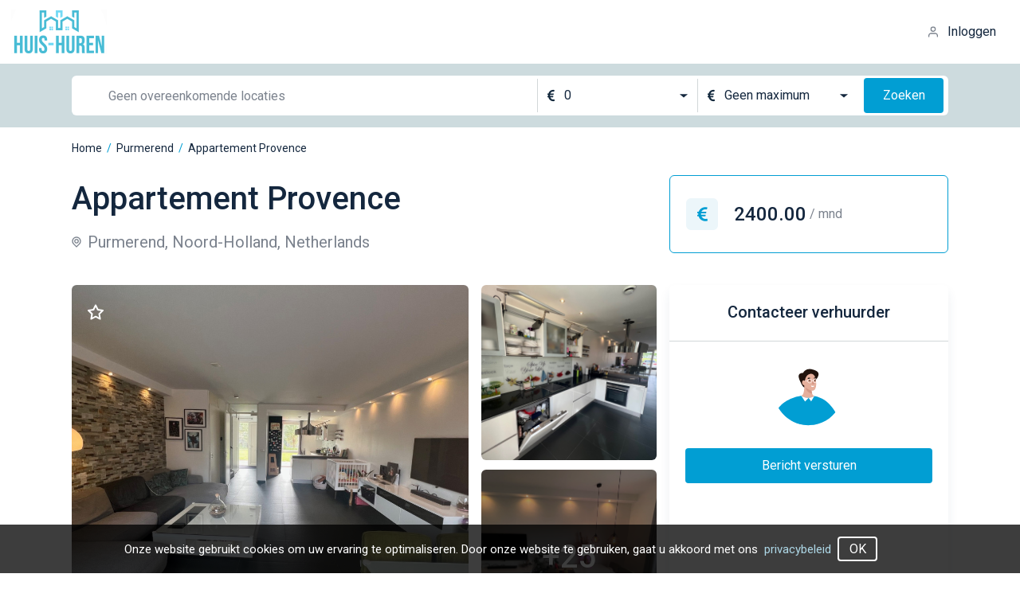

--- FILE ---
content_type: text/html;charset=UTF-8
request_url: https://huis-huren.nl/appartement/huren/purmerend/provence/7Q6R4Q
body_size: 13726
content:
<!DOCTYPE html>
<html  data-head-attrs="">

<head >
  <title>Huis huren in jouw regio | Elke dag nieuwe huizen beschikbaar</title><meta charset="utf-8"><meta name="viewport" content="width=device-width, initial-scale=1"><meta name="description" content="Een huis huren in Nederland kan lastig zijn, bij huis-huren.nl hebben we alle beschikbare huizen van NL die op alle websites vindbaar zijn in 1 overzicht zodat jij snel jouw droomhuis kunt vinden."><link rel="icon" type="image/x-icon" href="[data-uri]"><script>!function(f,b,e,v,n,t,s)
{if(f.fbq)return;n=f.fbq=function(){n.callMethod?
n.callMethod.apply(n,arguments):n.queue.push(arguments)};
if(!f._fbq)f._fbq=n;n.push=n;n.loaded=!0;n.version='2.0';
n.queue=[];t=b.createElement(e);t.async=!0;
t.src=v;s=b.getElementsByTagName(e)[0];
s.parentNode.insertBefore(t,s)}(window, document,'script',
'https://connect.facebook.net/en_US/fbevents.js');
fbq('init', '490610813036923');
fbq('track', 'PageView');</script><script>window.dataLayer = window.dataLayer || [];
    function gtag(){dataLayer.push(arguments);}
    gtag('js', new Date());  gtag('config', 'UA-55138882-30');</script><meta name="head:count" content="6"><link rel="modulepreload" href="https://cdn.huis-huren.nl/assets/entry-1e30c664.mjs" as="script" crossorigin><link rel="preload" href="https://cdn.huis-huren.nl/assets/entry.fc829e9d.css" as="style"><link rel="modulepreload" href="https://cdn.huis-huren.nl/assets/default-d5f8f995.mjs" as="script" crossorigin><link rel="preload" href="https://cdn.huis-huren.nl/assets/default.21c4f78b.css" as="style"><link rel="modulepreload" href="https://cdn.huis-huren.nl/assets/UiButton-42757f79.mjs" as="script" crossorigin><link rel="modulepreload" href="https://cdn.huis-huren.nl/assets/cookie-ca597dd5.mjs" as="script" crossorigin><link rel="modulepreload" href="https://cdn.huis-huren.nl/assets/useAuthFetch-ecf28e61.mjs" as="script" crossorigin><link rel="modulepreload" href="https://cdn.huis-huren.nl/assets/useModals-15d9fb5a.mjs" as="script" crossorigin><link rel="modulepreload" href="https://cdn.huis-huren.nl/assets/UiModal-527b1921.mjs" as="script" crossorigin><link rel="modulepreload" href="https://cdn.huis-huren.nl/assets/SignUpFormComponent-3f942d5e.mjs" as="script" crossorigin><link rel="modulepreload" href="https://cdn.huis-huren.nl/assets/UiValidationInput-e8d24601.mjs" as="script" crossorigin><link rel="modulepreload" href="https://cdn.huis-huren.nl/assets/useCustomFetch-b6650648.mjs" as="script" crossorigin><link rel="modulepreload" href="https://cdn.huis-huren.nl/assets/_id_-7b0ac5bb.mjs" as="script" crossorigin><link rel="modulepreload" href="https://cdn.huis-huren.nl/assets/BreadcrumbsWidget-70074a32.mjs" as="script" crossorigin><link rel="modulepreload" href="https://cdn.huis-huren.nl/assets/useFavorite-53aba555.mjs" as="script" crossorigin><link rel="modulepreload" href="https://cdn.huis-huren.nl/assets/BaseFiltersWidget-cf387be6.mjs" as="script" crossorigin><link rel="modulepreload" href="https://cdn.huis-huren.nl/assets/UiCard-b5b88062.mjs" as="script" crossorigin><link rel="modulepreload" href="https://cdn.huis-huren.nl/assets/enumToString-e80d636a.mjs" as="script" crossorigin><link rel="prefetch" href="https://cdn.huis-huren.nl/assets/filters.5b594d02.svg"><link rel="prefetch" href="https://cdn.huis-huren.nl/assets/favorite_active.3f91b14b.svg"><link rel="prefetch" href="https://cdn.huis-huren.nl/assets/favorite_inactive.ff17a18b.svg"><link rel="prefetch" href="https://cdn.huis-huren.nl/assets/location.8206be7e.svg"><link rel="prefetch" href="https://cdn.huis-huren.nl/assets/ambulance.0b0c7cda.svg"><link rel="prefetch" href="https://cdn.huis-huren.nl/assets/room.a2398499.svg"><link rel="prefetch" href="https://cdn.huis-huren.nl/assets/currency.2342b3f0.svg"><link rel="prefetch" href="https://cdn.huis-huren.nl/assets/arrow-right-white.a53e8e11.svg"><link rel="prefetch" href="https://cdn.huis-huren.nl/assets/loader.39010338.svg"><link rel="prefetch" href="https://cdn.huis-huren.nl/assets/currency_blue.f3ebb65b.svg"><link rel="prefetch" href="https://cdn.huis-huren.nl/assets/room_sm.0d47e7e1.svg"><link rel="prefetch" href="https://cdn.huis-huren.nl/assets/close.cfde45e2.svg"><link rel="prefetch" href="https://cdn.huis-huren.nl/assets/arrow_down.1ce2491b.svg"><link rel="prefetch" href="https://cdn.huis-huren.nl/assets/eye.8bc37063.svg"><link rel="prefetch" href="https://cdn.huis-huren.nl/assets/currency_dark.31436390.svg"><link rel="prefetch" href="https://cdn.huis-huren.nl/assets/home.777ec79c.svg"><link rel="prefetch" href="https://cdn.huis-huren.nl/assets/bedroom.668b5008.svg"><link rel="prefetch" href="https://cdn.huis-huren.nl/assets/square.0796b617.svg"><link rel="prefetch" href="https://cdn.huis-huren.nl/assets/arrow_right_black.ab3821c7.svg"><link rel="prefetch" href="https://cdn.huis-huren.nl/assets/plus.19a40576.svg"><link rel="prefetch" href="https://cdn.huis-huren.nl/assets/mail.e6b8f804.svg"><link rel="prefetch" href="https://cdn.huis-huren.nl/assets/search.1fd783b2.svg"><link rel="prefetch" href="https://cdn.huis-huren.nl/assets/contacter.6444b34d.svg"><link rel="prefetch" href="https://cdn.huis-huren.nl/assets/user_blue.ee9c1856.svg"><link rel="prefetch" href="https://cdn.huis-huren.nl/assets/phone_blue.490e2696.svg"><link rel="prefetch" href="https://cdn.huis-huren.nl/assets/mail_blue.c1e62002.svg"><link rel="prefetch" href="https://cdn.huis-huren.nl/assets/bedroom_blue.775f3562.svg"><link rel="prefetch" href="https://cdn.huis-huren.nl/assets/home_blue.39aad062.svg"><link rel="prefetch" href="https://cdn.huis-huren.nl/assets/checkmark.62b847a2.svg"><link rel="prefetch" href="https://cdn.huis-huren.nl/assets/user.687bc23b.svg"><link rel="prefetch" href="https://cdn.huis-huren.nl/assets/email.a82a4dcc.svg"><link rel="prefetch" href="https://cdn.huis-huren.nl/assets/calendar.1efcd4c8.svg"><link rel="prefetch" href="https://cdn.huis-huren.nl/assets/phone_gray.b89bf99e.svg"><link rel="prefetch" href="https://cdn.huis-huren.nl/assets/unlock.5e6a72f3.svg"><link rel="prefetch" href="https://cdn.huis-huren.nl/assets/profile.cace19c2.svg"><link rel="prefetch" href="https://cdn.huis-huren.nl/assets/logout.28d71f59.svg"><link rel="prefetch" href="https://cdn.huis-huren.nl/assets/user.803ede0c.svg"><link rel="prefetch" href="https://cdn.huis-huren.nl/assets/favorites.bc468491.svg"><link rel="prefetch" href="https://cdn.huis-huren.nl/assets/favorites_active.4627510a.svg"><link rel="prefetch" href="https://cdn.huis-huren.nl/assets/billing.a956d303.svg"><link rel="prefetch" href="https://cdn.huis-huren.nl/assets/billing_active.40f0301b.svg"><link rel="prefetch" href="https://cdn.huis-huren.nl/assets/mail.00a29abd.svg"><link rel="prefetch" href="https://cdn.huis-huren.nl/assets/mail_active.d8a0ef7c.svg"><link rel="prefetch" href="https://cdn.huis-huren.nl/assets/ic-crown.bfa52237.svg"><link rel="prefetch" href="https://cdn.huis-huren.nl/assets/close_dark.3ca0c109.svg"><link rel="prefetch" href="https://cdn.huis-huren.nl/assets/test.16e4a084.png"><link rel="prefetch" href="https://cdn.huis-huren.nl/assets/checkmark_circle.dbe5016a.svg"><link rel="prefetch" href="https://cdn.huis-huren.nl/assets/agent-image.ab9b731c.svg"><link rel="prefetch" href="https://cdn.huis-huren.nl/assets/contacts@2x.687e5bd3.png"><link rel="prefetch" href="https://cdn.huis-huren.nl/assets/contacts@3x.84caa26d.png"><link rel="prefetch" href="https://cdn.huis-huren.nl/assets/google.fa497c7d.svg"><link rel="prefetch" href="https://cdn.huis-huren.nl/assets/facebook.a83a11de.svg"><link rel="prefetch" href="https://cdn.huis-huren.nl/assets/error.9c34a8b4.svg"><link rel="prefetch" href="https://cdn.huis-huren.nl/assets/access.bbcd057f.svg"><link rel="prefetch" href="https://cdn.huis-huren.nl/assets/radio_done.90292438.svg"><link rel="prefetch" href="https://cdn.huis-huren.nl/assets/radio_default.2b3806da.svg"><link rel="prefetch" href="https://cdn.huis-huren.nl/assets/checkbox_done.af87fb96.svg"><link rel="prefetch" href="https://cdn.huis-huren.nl/assets/checkbox_default.b50cab43.svg"><link rel="prefetch" href="https://cdn.huis-huren.nl/assets/subscription_bg.ccdda98c.png"><link rel="prefetch" href="https://cdn.huis-huren.nl/assets/hero_bg.8e05b373.png"><link rel="prefetch" href="https://cdn.huis-huren.nl/assets/rent_bg.11aaf058.png"><link rel="prefetch" as="script" href="https://cdn.huis-huren.nl/assets/404-42be2630.mjs"><link rel="prefetch" as="script" href="https://cdn.huis-huren.nl/assets/index-f17ed3aa.mjs"><link rel="prefetch" as="script" href="https://cdn.huis-huren.nl/assets/UiPreloader-f75330bc.mjs"><link rel="prefetch" as="script" href="https://cdn.huis-huren.nl/assets/AppPagination-fea93a2f.mjs"><link rel="prefetch" as="script" href="https://cdn.huis-huren.nl/assets/min100eur-b3348fd7.mjs"><link rel="prefetch" as="script" href="https://cdn.huis-huren.nl/assets/about-85f9545b.mjs"><link rel="prefetch" as="script" href="https://cdn.huis-huren.nl/assets/contact-0df38373.mjs"><link rel="prefetch" as="script" href="https://cdn.huis-huren.nl/assets/faq-c7f08869.mjs"><link rel="prefetch" as="script" href="https://cdn.huis-huren.nl/assets/index-8bf7faf3.mjs"><link rel="prefetch" as="script" href="https://cdn.huis-huren.nl/assets/privacy-9930181a.mjs"><link rel="prefetch" as="script" href="https://cdn.huis-huren.nl/assets/terms-45d7f8fc.mjs"><link rel="prefetch" as="script" href="https://cdn.huis-huren.nl/assets/prices-ae744a79.mjs"><link rel="prefetch" as="script" href="https://cdn.huis-huren.nl/assets/account-74bb2fe1.mjs"><link rel="prefetch" as="script" href="https://cdn.huis-huren.nl/assets/ProfileCommon-4e6c1fe3.mjs"><link rel="prefetch" as="script" href="https://cdn.huis-huren.nl/assets/billing-c90ad14a.mjs"><link rel="prefetch" as="script" href="https://cdn.huis-huren.nl/assets/UiTable-18454698.mjs"><link rel="prefetch" as="script" href="https://cdn.huis-huren.nl/assets/favorites-d930871b.mjs"><link rel="prefetch" as="script" href="https://cdn.huis-huren.nl/assets/newsletters-bc1df597.mjs"><link rel="prefetch" as="script" href="https://cdn.huis-huren.nl/assets/UiValidationSelect-c9cfaef8.mjs"><link rel="prefetch" as="script" href="https://cdn.huis-huren.nl/assets/_id_-c87a7155.mjs"><link rel="prefetch" as="script" href="https://cdn.huis-huren.nl/assets/social-auth-28b72d9e.mjs"><link rel="prefetch" as="script" href="https://cdn.huis-huren.nl/assets/auth-59e09385.mjs"><link rel="prefetch" as="script" href="https://cdn.huis-huren.nl/assets/uppercaseRegion-ed8f9b96.mjs"><link rel="prefetch" href="https://cdn.huis-huren.nl/assets/logo_light.21081821.svg"><link rel="prefetch" href="https://cdn.huis-huren.nl/assets/complete.63030711.svg"><link rel="stylesheet" href="https://cdn.huis-huren.nl/assets/entry.fc829e9d.css"><link rel="stylesheet" href="https://cdn.huis-huren.nl/assets/default.21c4f78b.css">
</head>

<body  data-head-attrs="">
  <div id="__nuxt"><div><header class="header" data-v-758c30f3><a href="/" class="" data-v-758c30f3><img class="w-logo cursor-pointer" src="[data-uri]" srcset="[data-uri] 1x, [data-uri] 2x" width="120" height="56" alt="logo"></a><!--[--><div class="flex items-center cursor-pointer"><img class="w-4 mr-2.5" src="https://cdn.huis-huren.nl/assets/user.687bc23b.svg" alt="user_icon"><span>Inloggen</span></div><!----><!--]--></header><!--[--><div data-v-5c53ba16><div class="md:h-20 h-auto md:py-0 py-5 flex items-center bg-gray-300" data-v-5c53ba16><div class="container-lg" data-v-5c53ba16><div class="base-filters base-filters__sm" data-v-5c53ba16 data-v-fdfc6258><div class="relative w-full md:mr-6 mr-0" data-v-fdfc6258 data-v-a25b88f6><!--[--><div class="relative input-wrapper md:ml-4" data-v-fdfc6258 data-v-0f887e10><!----><div class="flex justify-between" data-v-0f887e10><!----><!----><input class="borderless ui-input" value="" type="text" placeholder="Geen overeenkomende locaties" style="height:44px;width:100%;" data-v-0f887e10><!----><!----></div></div><!--]--><!----></div><div class="flex items-center justify-between md:mt-0 mt-3 md:w-auto w-full" data-v-fdfc6258><div class="flex items-center md:bg-none flex-1 bg-white rounded-md" data-v-fdfc6258><div class="divider" data-v-fdfc6258></div><div class="select-wrapper select-wrapper--borderless" style="width:200px;" data-v-fdfc6258 data-v-29c782e8><!--[--><div class="select-item" style="height:44px;" data-v-29c782e8><div class="flex items-center" data-v-29c782e8><div class="mr-3" data-v-29c782e8><!--[--><img src="https://cdn.huis-huren.nl/assets/currency_dark.31436390.svg" alt="currency" data-v-fdfc6258><!--]--></div><!----><span class="value" data-v-29c782e8>0</span></div><div class="flex" data-v-29c782e8><img class="icon" src="https://cdn.huis-huren.nl/assets/arrow_down.1ce2491b.svg" alt="chevron" data-v-29c782e8></div></div><!----><!--]--></div><div class="divider" data-v-fdfc6258></div><div class="select-wrapper select-wrapper--borderless" style="width:200px;" data-v-fdfc6258 data-v-29c782e8><!--[--><div class="select-item" style="height:44px;" data-v-29c782e8><div class="flex items-center" data-v-29c782e8><div class="mr-3" data-v-29c782e8><!--[--><img src="https://cdn.huis-huren.nl/assets/currency_dark.31436390.svg" alt="currency" data-v-fdfc6258><!--]--></div><!----><span class="value" data-v-29c782e8>Geen maximum</span></div><div class="flex" data-v-29c782e8><img class="icon" src="https://cdn.huis-huren.nl/assets/arrow_down.1ce2491b.svg" alt="chevron" data-v-29c782e8></div></div><!----><!--]--></div><div class="md:block hidden" data-v-fdfc6258><button class="ui-button ui-button__primary ml-2" style="width:100px;height:44px;min-width:100px;" data-v-fdfc6258 data-v-902f1d0a><!--[-->Zoeken<!--]--></button></div></div><div class="md:hidden block" data-v-fdfc6258><button class="ui-button ui-button__primary ml-2" style="width:52px;height:52px;min-width:52px;" data-v-fdfc6258 data-v-902f1d0a><!--[--><img src="https://cdn.huis-huren.nl/assets/search.1fd783b2.svg" alt="search" data-v-fdfc6258><!--]--></button></div></div></div></div></div><div class="container-lg" data-v-5c53ba16><div class="breadcrumbs-list my-4" data-v-5c53ba16 data-v-71526b6f><!--[--><div class="breadcrumbs-list__item" data-v-71526b6f><a href="/" class="" data-v-71526b6f>Home</a><span class="text-blue mx-1.5" data-v-71526b6f>/</span></div><div class="breadcrumbs-list__item" data-v-71526b6f><a href="/huren/purmerend" class="" data-v-71526b6f>Purmerend</a><span class="text-blue mx-1.5" data-v-71526b6f>/</span></div><div class="breadcrumbs-list__item" data-v-71526b6f><a data-v-71526b6f>Appartement Provence</a><!----></div><!--]--></div><div class="property" data-v-5c53ba16><div class="grid grid-cols-1 md:grid-cols-property gap-x-6" data-v-5c53ba16><div data-v-5c53ba16><h1 class="property__title" data-v-5c53ba16>Appartement Provence</h1><p class="property__location" data-v-5c53ba16><img src="https://cdn.huis-huren.nl/assets/location.8206be7e.svg" alt="location" data-v-5c53ba16> Purmerend, Noord-Holland, Netherlands </p></div><div class="property__price" data-v-5c53ba16><div class="w-10 h-10 flex items-center justify-center rounded-md bg-blue-100 mr-5" data-v-5c53ba16><img src="https://cdn.huis-huren.nl/assets/currency_blue.f3ebb65b.svg" alt="currency" data-v-5c53ba16></div> 2400.00 <span data-v-5c53ba16> / mnd</span></div></div><div class="grid md:grid-cols-property grid-cols-1 gap-x-4 mt-10 mb-12" data-v-5c53ba16><!--[--><div class="gallery" data-v-68fefc0d><!--[--><div class="gallery__item" style="background-image:url(https://huishuren-backend-prod.s3.amazonaws.com/files/76/e8/3cf3ebf4e4be7252ea9495b040912d244c773da4.jpg);" data-v-68fefc0d><!----></div><div class="gallery__item" style="background-image:url(https://huishuren-backend-prod.s3.amazonaws.com/files/b8/81/05ef469331cf064fa12c3e10ef8f0d9c095c0954.jpg);" data-v-68fefc0d><!----></div><div class="gallery__item" style="background-image:linear-gradient(0deg, rgba(0, 0, 0, 0.36), rgba(0, 0, 0, 0.36)), url(https://huishuren-backend-prod.s3.amazonaws.com/files/46/7a/9ffd7c683a1f8caadde91f3ee0dc8bedb423d56d.jpg);" data-v-68fefc0d><span class="text-white text-4xl font-medium" data-v-68fefc0d> +25</span></div><!--]--><!--[--><!----><img src="https://cdn.huis-huren.nl/assets/favorite_inactive.ff17a18b.svg" alt="favorite" class="favorite-img" data-v-5c53ba16><!--]--></div><!----><!--]--><div class="ui-card" data-v-5c53ba16 data-v-5924d9a9 data-v-6b47046a><!--[--><div class="contact" data-v-5924d9a9><h3 class="contact__title" data-v-5924d9a9>Contacteer verhuurder</h3><img class="contact__image" src="https://cdn.huis-huren.nl/assets/contacter.6444b34d.svg" alt="contact_image" data-v-5924d9a9><div class="px-5" data-v-5924d9a9><!----><!----><!----><button class="ui-button ui-button__primary mt-3" style="width:100%;height:44px;min-width:100%;" data-v-5924d9a9 data-v-902f1d0a><!--[-->Bericht versturen<!--]--></button></div></div><!--]--></div></div><div class="ui-card mt-12 mb-6" data-v-5c53ba16 data-v-130d75f7 data-v-6b47046a><!--[--><div class="px-12 pt-12 pb-6" data-v-130d75f7><div class="content-text" data-v-130d75f7><div data-v-130d75f7><p>Introductie:  </p><p>Welkom in deze prachtige woning van 150m2 met 4 ruime slaapkamers, een tuin en parkeergelegenheid. Deze luxe woning biedt een ideale mix van comfort en stijl, met hoogwaardige voorzieningen voor het dagelijks leven. Laat ons de bijzondere kenmerken van dit huis verkennen.   </p><p>Benedenverdieping:  </p><p>Op de begane grond bevindt zich de keuken, die een luxe uitstraling heeft en is uitgerust met een grote vriezer, koellades, een inductiekookplaat met 5 pitten, een vaatwasser, een inbouw koffiezetapparaat en een inbouw stofzuigersysteem. Zowel beneden als boven is er vloerverwarming, wat zorgt voor extra comfort. De meubels beneden blijven staan, waardoor de sfeer behouden blijft. Boven zijn er kledingkasten, een tweepersoonsbed en op aanvraag kan er een tweede tweepersoonsbed worden geregeld. Daarnaast zijn er was- en droog faciliteiten aanwezig.   </p><p>Begane Grond:  </p><p>Op de begane grond bevindt zich ook de woonkamer, die uitkijkt op de tuin en het terras met een elektrische oplaadpaal voor de auto. De tuin beschikt over een extra berging. De voorkant van de woning is autovrij, terwijl de achterkant uitkijkt op een autoluwe straat.   </p><p>Bovenverdieping:  </p><p>Boven zijn er 2 verdiepingen met elk 2 slaapkamers, voorzien van was- en droogfaciliteiten. Alle 4 slaapkamers zijn ruim en geschikt voor een tweepersoonsbed.   </p><p>Omgeving:  </p><p>Deze prachtige woning bevindt zich in een landelijke omgeving, ideaal voor een gezin met maximaal 3 kinderen, een stel of twee werkende delers. Het energielabel van deze woning is A+, wat wijst op een energiezuinige en duurzame leefomgeving.   </p><p>Kortom, dit huis biedt een perfecte combinatie van comfort en functionaliteit in een rustige en landelijke setting.</p></div><div class="bg" data-v-130d75f7></div></div><div class="mt-3 flex justify-center w-full" data-v-130d75f7><button data-v-130d75f7>Kijk meer</button><!----></div></div><!--]--></div><div class="ui-card mb-7" data-v-5c53ba16 data-v-3de138d1 data-v-6b47046a><!--[--><div class="flex justify-around md:py-8 py-9 md:px-40 px-4 flex-wrap" data-v-3de138d1><div class="info__item" data-v-3de138d1><p data-v-3de138d1>Huurprijs</p><p data-v-3de138d1><img src="https://cdn.huis-huren.nl/assets/currency_blue.f3ebb65b.svg" alt="currency" data-v-3de138d1> 2400.00</p></div><div class="info__item" data-v-3de138d1><p data-v-3de138d1>Woonoppervlakte</p><p data-v-3de138d1><img src="https://cdn.huis-huren.nl/assets/ambulance.0b0c7cda.svg" alt="ambulance" data-v-3de138d1> 150 m2 </p></div><div class="info__item" data-v-3de138d1><p data-v-3de138d1>Aantal slaapkamers</p><p data-v-3de138d1><img src="https://cdn.huis-huren.nl/assets/bedroom_blue.775f3562.svg" alt="bedroom" data-v-3de138d1> 4</p></div><div class="info__item" data-v-3de138d1><p data-v-3de138d1>Woningtype</p><p data-v-3de138d1><img src="https://cdn.huis-huren.nl/assets/home_blue.39aad062.svg" alt="bedroom" data-v-3de138d1> Appartement</p></div></div><!--]--></div><div class="ui-card mb-12" data-v-5c53ba16 data-v-7dfc2e6e data-v-6b47046a><!--[--><div class="info" data-v-7dfc2e6e><h3 class="info__title" data-v-7dfc2e6e>Overzicht</h3><div class="grid grid-cols-1 md:grid-cols-2 gap-x-11 gap-y-8" data-v-7dfc2e6e><div class="info-block" data-v-7dfc2e6e><p class="info-block__title" data-v-7dfc2e6e>Status</p><div class="info-block__value" data-v-7dfc2e6e><div class="rounded-4 bg-green h-3.5 w-3.5 mr-3" data-v-7dfc2e6e></div> Te huur </div></div><div class="info-block" data-v-7dfc2e6e><p class="info-block__title" data-v-7dfc2e6e>Buitenruimte</p><!----><div class="info-block__value w-40 justify-between" data-v-7dfc2e6e> Tuin: <img class="ml-8" src="https://cdn.huis-huren.nl/assets/checkmark.62b847a2.svg" alt="checkmark" data-v-7dfc2e6e></div><div class="info-block__value w-40 justify-between" data-v-7dfc2e6e> Opslag: <img class="ml-8" src="https://cdn.huis-huren.nl/assets/checkmark.62b847a2.svg" alt="checkmark" data-v-7dfc2e6e></div><div class="info-block__value w-40 justify-between" data-v-7dfc2e6e> Parkeerplaats: <img class="ml-8" src="https://cdn.huis-huren.nl/assets/checkmark.62b847a2.svg" alt="checkmark" data-v-7dfc2e6e></div><!----></div><div class="info-block" data-v-7dfc2e6e><p class="info-block__title" data-v-7dfc2e6e>Bouw</p><div class="info-block__row" data-v-7dfc2e6e><p data-v-7dfc2e6e>Type woonruimte:</p><p data-v-7dfc2e6e>Appartement</p></div><!----></div><div class="info-block" data-v-7dfc2e6e><p class="info-block__title" data-v-7dfc2e6e>Binnenruimte</p><div class="info-block__row" data-v-7dfc2e6e><p data-v-7dfc2e6e>Aantal kamers:</p><p data-v-7dfc2e6e>5</p></div><div class="info-block__row" data-v-7dfc2e6e><p data-v-7dfc2e6e>Aantal slaapkamers:</p><p data-v-7dfc2e6e>4</p></div><div class="info-block__row" data-v-7dfc2e6e><p data-v-7dfc2e6e>Aantal badkamers:</p><p data-v-7dfc2e6e>1</p></div></div></div><h4 class="text-xl font-medium mt-10 mb-7" data-v-7dfc2e6e>Extra kenmerken</h4><div class="grid md:grid-cols-2 grid-cols-1" data-v-7dfc2e6e><!--[--><div class="info-extra" data-v-7dfc2e6e><p data-v-7dfc2e6e>Interieur</p><p data-v-7dfc2e6e>Gemeubileerd</p></div><div class="info-extra" data-v-7dfc2e6e><p data-v-7dfc2e6e>Soort bouw</p><p data-v-7dfc2e6e>Bestaande bouw</p></div><div class="info-extra" data-v-7dfc2e6e><p data-v-7dfc2e6e>Beschikbaar</p><p data-v-7dfc2e6e>Per direct</p></div><div class="info-extra" data-v-7dfc2e6e><p data-v-7dfc2e6e>Soort woning</p><p data-v-7dfc2e6e>Benedenwoning</p></div><div class="info-extra" data-v-7dfc2e6e><p data-v-7dfc2e6e>Voorzieningen</p><p data-v-7dfc2e6e>Bergruimte; Bad</p></div><!--]--></div></div><!--]--></div></div><div class="w-full mt-24 map-wrapper" data-v-5c53ba16><img src="https://huishuren-backend-prod.s3.amazonaws.com/files/1d/d8/public_map_7Q6R4Q.jpeg" alt="w" data-v-5c53ba16></div></div></div><!--]--><footer class="footer" data-v-c8b0a948><div class="container pb-20" data-v-c8b0a948><div class="flex justify-between lg:flex-row flex-col" data-v-c8b0a948><div class="lg:w-1/2 w-full" data-v-c8b0a948><div class="flex mb-11" data-v-c8b0a948><img src="https://cdn.huis-huren.nl/assets/logo_light.21081821.svg" alt="logo_light" data-v-c8b0a948><p class="text-white font-medium text-2xl ml-7" data-v-c8b0a948>Over Huis-Huren</p></div><p class="text-dark-200" data-v-c8b0a948> Op zoek naar een mooi en betaalbare kamer tijdens je studie? Of wil je een appartement huren voor jou en je relatie? Wij hebben alles! Of je nu een kamer, een appartement of een heel huis wilt gaan huren bij huis-huren.nl vind je duizenden huurwoningen, waarbij er elke dag vele nieuwe huurhuizen bijkomen op de site. </p></div><div class="lg:mt-0 mt-6" data-v-c8b0a948><p class="text-white font-medium text-2xl mb-10" data-v-c8b0a948>Informatie</p><div class="flex text-white text-sm" data-v-c8b0a948><div class="flex flex-col mr-22" data-v-c8b0a948><a href="/faq" class="mb-2" data-v-c8b0a948>Veelgestelde vragen</a><a href="/contact" class="mb-2" data-v-c8b0a948>Contact</a><a href="/pages/terms" class="mb-2" data-v-c8b0a948>Algemene voorwaarden</a><a href="/pages/privacy" class="mb-2" data-v-c8b0a948>Privacyverklaring</a><a href="/prices" class="" data-v-c8b0a948>Tarieven</a></div><div class="flex flex-col" data-v-c8b0a948><a href="/huren/allemaal" class="mb-2" data-v-c8b0a948>Alle huurwoningen</a><a href="/about" class="mb-2" data-v-c8b0a948>Over ons</a></div></div></div></div></div><div class="bg-dark-700 py-5" data-v-c8b0a948><p class="text-dark-300 text-center" data-v-c8b0a948>huis-huren.nl © 2022</p></div></footer><!----><!----><!----><!----><!----><div class="cookies"><div class="cookies__text container"> Onze website gebruikt cookies om uw ervaring te optimaliseren. Door onze website te gebruiken, gaat u akkoord met ons <a href="/pages/privacy" class="ml-2 cookies__link">privacybeleid</a><button class="ui-button ui-button__outlined ml-2" style="width:50px;height:31px;min-width:50px;" data-v-902f1d0a><!--[-->OK<!--]--></button></div></div><span></span></div></div><script>window.__NUXT__=(function(a,b,c,d){return {data:{$f$kRn9UCXS5o:{uid:"7Q6R4Q",property_type:"APPARTEMENT",title:"Appartement Provence",description:"\u003Cp\u003EIntroductie:  \u003C\u002Fp\u003E\u003Cp\u003EWelkom in deze prachtige woning van 150m2 met 4 ruime slaapkamers, een tuin en parkeergelegenheid. Deze luxe woning biedt een ideale mix van comfort en stijl, met hoogwaardige voorzieningen voor het dagelijks leven. Laat ons de bijzondere kenmerken van dit huis verkennen.   \u003C\u002Fp\u003E\u003Cp\u003EBenedenverdieping:  \u003C\u002Fp\u003E\u003Cp\u003EOp de begane grond bevindt zich de keuken, die een luxe uitstraling heeft en is uitgerust met een grote vriezer, koellades, een inductiekookplaat met 5 pitten, een vaatwasser, een inbouw koffiezetapparaat en een inbouw stofzuigersysteem. Zowel beneden als boven is er vloerverwarming, wat zorgt voor extra comfort. De meubels beneden blijven staan, waardoor de sfeer behouden blijft. Boven zijn er kledingkasten, een tweepersoonsbed en op aanvraag kan er een tweede tweepersoonsbed worden geregeld. Daarnaast zijn er was- en droog faciliteiten aanwezig.   \u003C\u002Fp\u003E\u003Cp\u003EBegane Grond:  \u003C\u002Fp\u003E\u003Cp\u003EOp de begane grond bevindt zich ook de woonkamer, die uitkijkt op de tuin en het terras met een elektrische oplaadpaal voor de auto. De tuin beschikt over een extra berging. De voorkant van de woning is autovrij, terwijl de achterkant uitkijkt op een autoluwe straat.   \u003C\u002Fp\u003E\u003Cp\u003EBovenverdieping:  \u003C\u002Fp\u003E\u003Cp\u003EBoven zijn er 2 verdiepingen met elk 2 slaapkamers, voorzien van was- en droogfaciliteiten. Alle 4 slaapkamers zijn ruim en geschikt voor een tweepersoonsbed.   \u003C\u002Fp\u003E\u003Cp\u003EOmgeving:  \u003C\u002Fp\u003E\u003Cp\u003EDeze prachtige woning bevindt zich in een landelijke omgeving, ideaal voor een gezin met maximaal 3 kinderen, een stel of twee werkende delers. Het energielabel van deze woning is A+, wat wijst op een energiezuinige en duurzame leefomgeving.   \u003C\u002Fp\u003E\u003Cp\u003EKortom, dit huis biedt een perfecte combinatie van comfort en functionaliteit in een rustige en landelijke setting.\u003C\u002Fp\u003E",photos:[{id:"8e6fe13a884a4286",file:"https:\u002F\u002Fhuishuren-backend-prod.s3.amazonaws.com\u002Ffiles\u002F76\u002Fe8\u002F3cf3ebf4e4be7252ea9495b040912d244c773da4.jpg"},{id:"d6f97ee96b004dd9",file:"https:\u002F\u002Fhuishuren-backend-prod.s3.amazonaws.com\u002Ffiles\u002Fb8\u002F81\u002F05ef469331cf064fa12c3e10ef8f0d9c095c0954.jpg"},{id:"419a606ca7264caf",file:"https:\u002F\u002Fhuishuren-backend-prod.s3.amazonaws.com\u002Ffiles\u002F46\u002F7a\u002F9ffd7c683a1f8caadde91f3ee0dc8bedb423d56d.jpg"},{id:"b421425616e94073",file:"https:\u002F\u002Fhuishuren-backend-prod.s3.amazonaws.com\u002Ffiles\u002F56\u002F5e\u002F4ed9a9ec0a24efad1fefc3a8da1e1c4fbb146afe.jpg"},{id:"2bf337b2d4964222",file:"https:\u002F\u002Fhuishuren-backend-prod.s3.amazonaws.com\u002Ffiles\u002Fa4\u002Fb2\u002F3712a48991a36721ff3ed97cfe240e132fb57bed.jpg"},{id:"e93859a9705248f5",file:"https:\u002F\u002Fhuishuren-backend-prod.s3.amazonaws.com\u002Ffiles\u002F24\u002F5c\u002F92be45bd68e8b339254b4e6befa771bf073a9d3e.jpg"},{id:"6ecdb68734574e79",file:"https:\u002F\u002Fhuishuren-backend-prod.s3.amazonaws.com\u002Ffiles\u002Fd5\u002Fdf\u002Fe57e83a08b39b2338bfe7c1838baaa0f25bd8b92.jpg"},{id:"3aa073e9d4d14858",file:"https:\u002F\u002Fhuishuren-backend-prod.s3.amazonaws.com\u002Ffiles\u002F5a\u002Fab\u002F79a1cebee43f8289d22c1e72307a1865af3aaddc.jpg"},{id:"97200b17cf824526",file:"https:\u002F\u002Fhuishuren-backend-prod.s3.amazonaws.com\u002Ffiles\u002Fd9\u002F2a\u002Fc98df38ff84be401472112c20ffb232e5d6a784c.jpg"},{id:"f922bc0866844a4b",file:"https:\u002F\u002Fhuishuren-backend-prod.s3.amazonaws.com\u002Ffiles\u002F08\u002Ff2\u002F64866f96c0a1244d7915edd580aa33b6b0963c70.jpg"},{id:"5bcd9ce32a654e7f",file:"https:\u002F\u002Fhuishuren-backend-prod.s3.amazonaws.com\u002Ffiles\u002F0e\u002Fdb\u002Fe3483b3c55a15493fd648a3ec2178c1218a5ad1e.jpg"},{id:"28d779bb067c4025",file:"https:\u002F\u002Fhuishuren-backend-prod.s3.amazonaws.com\u002Ffiles\u002F0e\u002F46\u002Fd28db561354f3b9063263f6d9d5d4e03ef334249.jpg"},{id:"6490a8afd9a64bb1",file:"https:\u002F\u002Fhuishuren-backend-prod.s3.amazonaws.com\u002Ffiles\u002F05\u002Fe7\u002Fa7a295413eeb48c51dafae51dea76d9c195014fd.jpg"},{id:"b3528b1f76bf4e25",file:"https:\u002F\u002Fhuishuren-backend-prod.s3.amazonaws.com\u002Ffiles\u002Fb6\u002F94\u002F1f610e86f6731a3b1f4fb1afea18d4d594dc75d9.jpg"},{id:"f6d53528bd204d0a",file:"https:\u002F\u002Fhuishuren-backend-prod.s3.amazonaws.com\u002Ffiles\u002Fbe\u002F7e\u002Fa37851a3ae88c93e41a3888c505416f0ac4b003c.jpg"},{id:"2957828231cc4c9c",file:"https:\u002F\u002Fhuishuren-backend-prod.s3.amazonaws.com\u002Ffiles\u002F88\u002Fde\u002F89f5a3e257f969574b9d697067f7fe752cc027fa.jpg"},{id:"4937fab2a4734c5f",file:"https:\u002F\u002Fhuishuren-backend-prod.s3.amazonaws.com\u002Ffiles\u002F21\u002Fd8\u002F3a14129d785cd0a6d75a99a24cf5bee8e542a9df.jpg"},{id:"3c6c76664f964ef1",file:"https:\u002F\u002Fhuishuren-backend-prod.s3.amazonaws.com\u002Ffiles\u002F54\u002Fb0\u002Ffb745b308d18f2d9883b560241bf30dcf0833a52.jpg"},{id:"89e83ea057c649eb",file:"https:\u002F\u002Fhuishuren-backend-prod.s3.amazonaws.com\u002Ffiles\u002Fd4\u002F24\u002Fc6f19351d94cf25bc2859b05205482570e45ee3c.jpg"},{id:"2c3ff52214024b05",file:"https:\u002F\u002Fhuishuren-backend-prod.s3.amazonaws.com\u002Ffiles\u002F03\u002F05\u002F558e498075a1a3c6bc9291a08dbaff35dc570f9e.jpg"},{id:"7f398956cfde4aeb",file:"https:\u002F\u002Fhuishuren-backend-prod.s3.amazonaws.com\u002Ffiles\u002F83\u002Fef\u002F66b319bcceea3050a41165602a362a9d4b8507b0.jpg"},{id:"5530f89acbb1469d",file:"https:\u002F\u002Fhuishuren-backend-prod.s3.amazonaws.com\u002Ffiles\u002F80\u002F64\u002F47671cc8d1893b80d48a90393c4ff76a4ab23f8e.jpg"},{id:"f686a98945a442cb",file:"https:\u002F\u002Fhuishuren-backend-prod.s3.amazonaws.com\u002Ffiles\u002Fd6\u002F6e\u002Ff418b76b4adc5db914bfa3b21382fa745e235f83.jpg"},{id:"17042a6e32824dfd",file:"https:\u002F\u002Fhuishuren-backend-prod.s3.amazonaws.com\u002Ffiles\u002F58\u002Ff9\u002F848db2e3fac2ef5a9d1f48423647263bb9bdae7f.jpg"},{id:"2f330a8470ba4d3b",file:"https:\u002F\u002Fhuishuren-backend-prod.s3.amazonaws.com\u002Ffiles\u002Fde\u002F24\u002F6ab508b1e27cc69134f877880d09b885a5cec015.jpg"},{id:"ed249750076b4328",file:"https:\u002F\u002Fhuishuren-backend-prod.s3.amazonaws.com\u002Ffiles\u002F90\u002F5c\u002F149033f0d33e8453c01087ccb48fd6f1d9aae850.jpg"},{id:"69b0092ab42a4f4b",file:"https:\u002F\u002Fhuishuren-backend-prod.s3.amazonaws.com\u002Ffiles\u002Ff5\u002F43\u002F218425be0d8faa5ea5eddc4fb43148f84bdb01e4.jpg"}],price:"2400.00",published_at:"2023-09-29",city:{slug:"purmerend",name:d,municipality:d,province:"Noord-Holland",admin_level:"CITY"},map_image:{id:"81131a0c564b4b26",file:"https:\u002F\u002Fhuishuren-backend-prod.s3.amazonaws.com\u002Ffiles\u002F1d\u002Fd8\u002Fpublic_map_7Q6R4Q.jpeg"},postal_code:"1448 JD",street:"Provence",construction_year:c,living_area:"150.00",rooms:5,bedrooms:4,bathrooms:1,has_balcony:a,has_garden:b,has_storage:b,has_parking:b,has_garage:a,extra_info:{Interieur:"Gemeubileerd","Soort bouw":"Bestaande bouw",Beschikbaar:"Per direct","Soort woning":"Benedenwoning",Voorzieningen:"Bergruimte; Bad"},is_favorite:a,can_contact_agent:a}},state:{$serror:c,$suser:c,$smodals:{isShowSignIn:a,isShowSignUp:a,isShowResetPassword:a,isShowCreatePassword:a,isShowComplete:a}},_errors:{},serverRendered:b,config:{public:{API_URL:"https:\u002F\u002Fapi.huis-huren.nl\u002Fapi\u002F",APP_URL:"https:\u002F\u002Fhuis-huren.nl",GOOGLE_ID:"335464494097-m2to93r73qnci7att6e4bo9kbdtso0ls.apps.googleusercontent.com",FACEBOOK_ID:"1452365495275405"},app:{baseURL:"\u002F",buildAssetsDir:"\u002Fassets\u002F",cdnURL:"https:\u002F\u002Fcdn.huis-huren.nl"}},pinia:{}}}(false,true,null,"Purmerend"))</script><script type="module" src="https://cdn.huis-huren.nl/assets/entry-1e30c664.mjs" crossorigin></script><script type="module" src="https://cdn.huis-huren.nl/assets/default-d5f8f995.mjs" crossorigin></script><script type="module" src="https://cdn.huis-huren.nl/assets/_id_-7b0ac5bb.mjs" crossorigin></script>
</body>

</html>

--- FILE ---
content_type: text/css; charset=utf-8
request_url: https://cdn.huis-huren.nl/assets/entry.fc829e9d.css
body_size: 16062
content:
.breadcrumbs-list[data-v-71526b6f]{align-items:center;display:flex;margin-bottom:1.5rem;margin-top:1rem}.breadcrumbs-list__item[data-v-71526b6f]{cursor:pointer;font-size:.875rem;line-height:1.25rem;transition-duration:.15s;transition-property:color,background-color,border-color,fill,stroke,opacity,box-shadow,transform,filter,-webkit-text-decoration-color,-webkit-backdrop-filter;transition-property:color,background-color,border-color,text-decoration-color,fill,stroke,opacity,box-shadow,transform,filter,backdrop-filter;transition-property:color,background-color,border-color,text-decoration-color,fill,stroke,opacity,box-shadow,transform,filter,backdrop-filter,-webkit-text-decoration-color,-webkit-backdrop-filter;transition-timing-function:cubic-bezier(.4,0,.2,1)}.breadcrumbs-list__item[data-v-71526b6f]:hover{--tw-text-opacity:1;color:rgb(1 158 211/var(--tw-text-opacity))}.ui-button[data-v-902f1d0a]{align-items:center;border-radius:4px;display:flex;font-size:1rem;justify-content:center;line-height:1.5rem;max-width:100%;transition-duration:.15s;transition-property:color,background-color,border-color,fill,stroke,opacity,box-shadow,transform,filter,-webkit-text-decoration-color,-webkit-backdrop-filter;transition-property:color,background-color,border-color,text-decoration-color,fill,stroke,opacity,box-shadow,transform,filter,backdrop-filter;transition-property:color,background-color,border-color,text-decoration-color,fill,stroke,opacity,box-shadow,transform,filter,backdrop-filter,-webkit-text-decoration-color,-webkit-backdrop-filter;transition-timing-function:cubic-bezier(.4,0,.2,1)}.ui-button__primary[data-v-902f1d0a]{--tw-bg-opacity:1;--tw-text-opacity:1;background-color:rgb(1 158 211/var(--tw-bg-opacity));color:rgb(255 255 255/var(--tw-text-opacity))}.ui-button__primary[data-v-902f1d0a]:hover{--tw-bg-opacity:1;background-color:rgb(23 190 247/var(--tw-bg-opacity))}.ui-button__secondary[data-v-902f1d0a]{--tw-bg-opacity:1;--tw-text-opacity:1;background-color:rgb(35 192 79/var(--tw-bg-opacity));color:rgb(255 255 255/var(--tw-text-opacity))}.ui-button__secondary[data-v-902f1d0a]:hover{--tw-bg-opacity:1;background-color:rgb(99 207 129/var(--tw-bg-opacity))}.ui-button__gray[data-v-902f1d0a]{--tw-bg-opacity:1;--tw-text-opacity:1;background-color:rgb(248 248 248/var(--tw-bg-opacity));color:rgb(123 130 141/var(--tw-text-opacity))}.ui-button__gray[data-v-902f1d0a]:hover{--tw-bg-opacity:1;background-color:rgb(229 231 235/var(--tw-bg-opacity))}.ui-button__white[data-v-902f1d0a]{--tw-bg-opacity:1;--tw-text-opacity:1;background-color:rgb(255 255 255/var(--tw-bg-opacity));color:rgb(123 130 141/var(--tw-text-opacity))}.ui-button__white[data-v-902f1d0a]:hover{--tw-bg-opacity:1;background-color:rgb(248 248 248/var(--tw-bg-opacity))}.ui-button__outline[data-v-902f1d0a]{--tw-border-opacity:1;--tw-bg-opacity:1;background-color:rgb(255 255 255/var(--tw-bg-opacity));border-color:rgb(229 231 235/var(--tw-border-opacity));border-width:2px}.ui-button__outline[data-v-902f1d0a]:hover{--tw-bg-opacity:1;background-color:rgb(248 248 248/var(--tw-bg-opacity))}.ui-button__outlined[data-v-902f1d0a]{--tw-border-opacity:1;--tw-text-opacity:1;border-color:rgb(255 255 255/var(--tw-border-opacity));border-width:2px;color:rgb(255 255 255/var(--tw-text-opacity))}.ui-button__blur[data-v-902f1d0a]{--tw-backdrop-blur:blur(14px);-webkit-backdrop-filter:var(--tw-backdrop-blur) var(--tw-backdrop-brightness) var(--tw-backdrop-contrast) var(--tw-backdrop-grayscale) var(--tw-backdrop-hue-rotate) var(--tw-backdrop-invert) var(--tw-backdrop-opacity) var(--tw-backdrop-saturate) var(--tw-backdrop-sepia);backdrop-filter:var(--tw-backdrop-blur) var(--tw-backdrop-brightness) var(--tw-backdrop-contrast) var(--tw-backdrop-grayscale) var(--tw-backdrop-hue-rotate) var(--tw-backdrop-invert) var(--tw-backdrop-opacity) var(--tw-backdrop-saturate) var(--tw-backdrop-sepia)}@-webkit-keyframes loader-rotation-902f1d0a{0%{transform:rotate(0)}to{transform:rotate(1turn)}}@keyframes loader-rotation-902f1d0a{0%{transform:rotate(0)}to{transform:rotate(1turn)}}.loader[data-v-902f1d0a]{display:inline-block}.loader img[data-v-902f1d0a]{-webkit-animation-duration:2s;animation-duration:2s;-webkit-animation-iteration-count:infinite;animation-iteration-count:infinite;-webkit-animation-name:loader-rotation-902f1d0a;animation-name:loader-rotation-902f1d0a;-webkit-animation-play-state:running;animation-play-state:running;-webkit-animation-timing-function:linear;animation-timing-function:linear;height:22px;width:22px}.small-property[data-v-3bb7e1e7]{--tw-shadow:0px 8px 14px rgba(41,69,102,.08);--tw-shadow-colored:0px 8px 14px var(--tw-shadow-color);border-radius:.375rem;box-shadow:var(--tw-ring-offset-shadow,0 0 #0000),var(--tw-ring-shadow,0 0 #0000),var(--tw-shadow);overflow:hidden;width:100%}.small-property__image[data-v-3bb7e1e7]{background-repeat:no-repeat;background-size:cover;height:250px;position:relative}.small-property__favorite[data-v-3bb7e1e7]{cursor:pointer;position:absolute;right:1.25rem;top:1.5rem}.small-property__price[data-v-3bb7e1e7]{--tw-translate-y:50%;--tw-shadow:0px 8px 14px rgba(41,69,102,.08);--tw-shadow-colored:0px 8px 14px var(--tw-shadow-color);--tw-bg-opacity:1;align-items:center;background-color:rgb(255 255 255/var(--tw-bg-opacity));border-radius:.375rem;bottom:0;box-shadow:var(--tw-ring-offset-shadow,0 0 #0000),var(--tw-ring-shadow,0 0 #0000),var(--tw-shadow);display:flex;font-weight:500;justify-content:center;left:1.125rem;padding:.375rem 1.5rem;position:absolute;transform:translate(var(--tw-translate-x),var(--tw-translate-y)) rotate(var(--tw-rotate)) skew(var(--tw-skew-x)) skewY(var(--tw-skew-y)) scaleX(var(--tw-scale-x)) scaleY(var(--tw-scale-y))}.small-property__price img[data-v-3bb7e1e7]{margin-right:.25rem;width:.625rem}.small-property__title[data-v-3bb7e1e7]{font-size:1.5rem;font-weight:500;line-height:2rem;margin-bottom:.75rem;margin-top:1.75rem}.small-property__title[data-v-3bb7e1e7]:hover{--tw-text-opacity:1;color:rgb(1 158 211/var(--tw-text-opacity))}.small-property__location[data-v-3bb7e1e7]{--tw-text-opacity:1;align-items:center;color:rgb(123 130 141/var(--tw-text-opacity));display:flex;font-size:15px;margin-bottom:1.5rem}.small-property__location img[data-v-3bb7e1e7]{margin-right:.375rem}.small-property-info[data-v-3bb7e1e7]{align-items:center;display:flex;flex-wrap:wrap;margin-bottom:1.75rem}.small-property-info__item[data-v-3bb7e1e7]{align-items:center;display:flex;margin-right:1.75rem}.small-property-info__item img[data-v-3bb7e1e7]{margin-right:.25rem}.property[data-v-07fa3888]{--tw-shadow:0 4px 6px -1px rgba(0,0,0,.1),0 2px 4px -2px rgba(0,0,0,.1);--tw-shadow-colored:0 4px 6px -1px var(--tw-shadow-color),0 2px 4px -2px var(--tw-shadow-color);border-radius:.375rem;box-shadow:var(--tw-ring-offset-shadow,0 0 #0000),var(--tw-ring-shadow,0 0 #0000),var(--tw-shadow);height:250px;margin-bottom:1.75rem;overflow:hidden;width:100%}.property[data-v-07fa3888],.property *[data-v-07fa3888]{transition-duration:.15s;transition-property:color,background-color,border-color,fill,stroke,opacity,box-shadow,transform,filter,-webkit-text-decoration-color,-webkit-backdrop-filter;transition-property:color,background-color,border-color,text-decoration-color,fill,stroke,opacity,box-shadow,transform,filter,backdrop-filter;transition-property:color,background-color,border-color,text-decoration-color,fill,stroke,opacity,box-shadow,transform,filter,backdrop-filter,-webkit-text-decoration-color,-webkit-backdrop-filter;transition-timing-function:cubic-bezier(.4,0,.2,1)}.property[data-v-07fa3888]:hover{box-shadow:0 10px 20px #29456633}.property:hover .property-info__title[data-v-07fa3888]{--tw-text-opacity:1;color:rgb(1 158 211/var(--tw-text-opacity))}.property:hover .property__image[data-v-07fa3888]{--tw-scale-x:1.05;--tw-scale-y:1.05;transform:translate(var(--tw-translate-x),var(--tw-translate-y)) rotate(var(--tw-rotate)) skew(var(--tw-skew-x)) skewY(var(--tw-skew-y)) scaleX(var(--tw-scale-x)) scaleY(var(--tw-scale-y))}.property__image[data-v-07fa3888]{background-size:cover;flex-shrink:0;height:100%;position:relative;width:275px}.property__image img[data-v-07fa3888]{cursor:pointer;position:absolute;right:1.25rem;top:1.5rem}.property-info[data-v-07fa3888]{display:flex;flex-direction:column;justify-content:space-between;padding:1.25rem 1rem 1rem 1.875rem}.property-info__title[data-v-07fa3888]{font-size:1.5rem;font-weight:500;line-height:2rem;margin-bottom:.5rem}.property-info__description[data-v-07fa3888]{font-size:.875rem;line-height:1.25rem;max-height:60px;overflow:hidden}.property-info__description[data-v-07fa3888],.property-info__location[data-v-07fa3888]{--tw-text-opacity:1;color:rgb(123 130 141/var(--tw-text-opacity))}.property-info__location[data-v-07fa3888]{align-items:center;display:flex;font-size:15px;margin-bottom:1.75rem}.property-info__location img[data-v-07fa3888]{margin-right:.375rem}.property-info-additional[data-v-07fa3888],.property-info-additional__item[data-v-07fa3888]{align-items:center;display:flex}.property-info-additional__item[data-v-07fa3888]{flex-shrink:0;margin-right:3.75rem}.property-info-additional__item img[data-v-07fa3888]{margin-right:.375rem}.Pagination{flex-flow:row;flex-wrap:wrap;list-style-type:none;margin:0;padding:0}.Pagination,.PaginationControl{align-items:center;display:flex}.Control{fill:#bbb;display:block;height:18px;margin:0 2px;position:relative;width:18px}.Control-active{fill:#333;cursor:pointer;transition:fill .2s ease-in-out}.Control-active:hover{fill:#000;transition:fill .2s ease-in-out}.Page{align-items:center;background-color:transparent;border-color:transparent;border-radius:3px;box-sizing:border-box;color:#666;cursor:pointer;display:flex;font-size:14px;height:22px;justify-content:center;margin:0 2px;outline:0;-webkit-user-select:none;-moz-user-select:none;user-select:none;width:22px}.Page-active,.Page:hover{border:1px solid #dedede}.Page-active{color:#333}.DotsHolder{align-items:center;box-sizing:border-box;display:flex;height:22px;justify-content:center;margin:0 2px;width:22px}.Dots{fill:#bbb;height:4px;width:8px}.app-pagination[data-v-3d58ce94]{display:flex;justify-content:center;margin-top:4rem;width:100%}.app-pagination[data-v-3d58ce94] .Page{--tw-text-opacity:1;border-style:none;color:rgb(3 67 89/var(--tw-text-opacity));font-size:.875rem;height:26px;line-height:1.25rem;width:26px}.app-pagination[data-v-3d58ce94] .Page-active{--tw-text-opacity:1;color:rgb(255 255 255/var(--tw-text-opacity))}.ui-input[data-v-0f887e10]{--tw-bg-opacity:1;--tw-border-opacity:1;background-color:rgb(255 255 255/var(--tw-bg-opacity));border-color:rgb(210 215 217/var(--tw-border-opacity));border-radius:.5rem;border-width:2px;font-size:1rem;line-height:1.5rem;padding-left:1.5rem;padding-right:1.5rem;width:100%}.ui-input[data-v-0f887e10],.ui-input--textarea[data-v-0f887e10]{outline:2px solid transparent;outline-offset:2px}.ui-input--textarea[data-v-0f887e10]{height:100%;padding-left:.75rem;padding-right:.75rem;padding-top:.75rem;resize:none}.ui-input.borderless[data-v-0f887e10]{border-style:none}.ui-input.with-pre-icon[data-v-0f887e10]{padding-left:2.25rem}.pre-icon[data-v-0f887e10]{left:.75rem}.eye[data-v-0f887e10],.pre-icon[data-v-0f887e10]{--tw-translate-y:-50%;position:absolute;top:50%;transform:translate(var(--tw-translate-x),var(--tw-translate-y)) rotate(var(--tw-rotate)) skew(var(--tw-skew-x)) skewY(var(--tw-skew-y)) scaleX(var(--tw-scale-x)) scaleY(var(--tw-scale-y))}.eye[data-v-0f887e10]{cursor:pointer;right:.75rem}.with-error input[data-v-0f887e10]{--tw-border-opacity:1;border-color:rgb(239 68 68/var(--tw-border-opacity));border-width:1px}.select-wrapper[data-v-29c782e8]{position:relative;width:100%}.select-wrapper--disabled[data-v-29c782e8]{pointer-events:none}.select-wrapper--disabled .select-item span.placeholder[data-v-29c782e8]{--tw-text-opacity:1;color:rgb(3 67 89/var(--tw-text-opacity))}.select-wrapper--error .select-item span.placeholder[data-v-29c782e8]{--tw-text-opacity:1;color:rgb(239 68 68/var(--tw-text-opacity))}.select-wrapper--borderless .select-item[data-v-29c782e8]{border-style:none}.select-wrapper .select-item[data-v-29c782e8]{--tw-border-opacity:1;--tw-bg-opacity:1;align-items:center;background-color:rgb(255 255 255/var(--tw-bg-opacity));border-color:rgb(210 215 217/var(--tw-border-opacity));border-radius:.375rem;border-width:2px;cursor:pointer;display:flex;font-size:1rem;height:3.5rem;justify-content:space-between;line-height:1.5rem;padding-left:.75rem;padding-right:.75rem;position:relative}.select-wrapper .select-item .placeholder[data-v-29c782e8]{--tw-text-opacity:1;color:rgb(123 130 141/var(--tw-text-opacity))}.select-wrapper .select-item.opened[data-v-29c782e8]{border-bottom-left-radius:0;border-bottom-right-radius:0;border-bottom-width:0}.select-wrapper .select-item.opened .icon[data-v-29c782e8]{--tw-rotate:180deg;transform:translate(var(--tw-translate-x),var(--tw-translate-y)) rotate(var(--tw-rotate)) skew(var(--tw-skew-x)) skewY(var(--tw-skew-y)) scaleX(var(--tw-scale-x)) scaleY(var(--tw-scale-y))}.select-wrapper .select-content[data-v-29c782e8]{--tw-bg-opacity:1;--tw-border-opacity:1;background-color:rgb(255 255 255/var(--tw-bg-opacity));border-bottom-left-radius:.25rem;border-bottom-right-radius:.25rem;border-color:rgb(213 222 222/var(--tw-border-opacity));border-width:0 2px 2px;max-height:15rem;overflow:auto;position:absolute;width:100%;z-index:50}.select-wrapper .select-content--borderless[data-v-29c782e8]{border-style:none}.select-wrapper .select-content__item[data-v-29c782e8]{--tw-border-opacity:1;--tw-bg-opacity:1;align-items:center;background-color:rgb(255 255 255/var(--tw-bg-opacity));border-bottom-width:1px;border-color:rgb(213 222 222/var(--tw-border-opacity));cursor:pointer;display:flex;font-size:1rem;line-height:1.5rem;padding:.75rem 1rem}.select-wrapper .select-content__item[data-v-29c782e8]:first-of-type{border-top-width:0}.select-wrapper .select-content__item[data-v-29c782e8]:last-of-type{border-bottom-width:0}.select-error[data-v-29c782e8]{--tw-text-opacity:1;--tw-translate-y:100%;bottom:-1px;color:rgb(239 68 68/var(--tw-text-opacity));font-size:.75rem;left:1rem;line-height:.75rem;position:absolute;transform:translate(var(--tw-translate-x),var(--tw-translate-y)) rotate(var(--tw-rotate)) skew(var(--tw-skew-x)) skewY(var(--tw-skew-y)) scaleX(var(--tw-scale-x)) scaleY(var(--tw-scale-y))}.label-wrapper[data-v-b148b114]{align-items:center;display:flex}.label-wrapper .radio[data-v-b148b114]{margin-right:.75rem}.label-wrapper .radio input[data-v-b148b114]{-webkit-appearance:none;-moz-appearance:none;appearance:none;position:absolute;z-index:-9999}.label-wrapper .radio input:checked+span[data-v-b148b114]{background-repeat:no-repeat;background:url(./radio_done.90292438.svg)}.label-wrapper .radio span[data-v-b148b114]{background-repeat:no-repeat;background:url(./radio_default.2b3806da.svg);display:block;height:1.5rem;width:1.5rem}.label-wrapper .label[data-v-b148b114],.label-wrapper .radio span[data-v-b148b114]{cursor:pointer}.checkbox-wrapper[data-v-84c19456]{align-items:center;display:flex}.checkbox-wrapper .checkbox[data-v-84c19456]{margin-right:.75rem}.checkbox-wrapper .checkbox input[data-v-84c19456]{-webkit-appearance:none;-moz-appearance:none;appearance:none;position:absolute;z-index:-10}.checkbox-wrapper .checkbox input:disabled+span[data-v-84c19456]{opacity:.7}.checkbox-wrapper .checkbox input:checked+span[data-v-84c19456]{background-image:url(./checkbox_done.af87fb96.svg);background-repeat:no-repeat;background-size:contain}.checkbox-wrapper .checkbox span[data-v-84c19456]{background-image:url(./checkbox_default.b50cab43.svg);background-repeat:no-repeat;background-size:contain;cursor:pointer;display:block;height:1.5rem;width:1.5rem}.checkbox-wrapper .label[data-v-84c19456]{cursor:pointer}.checkbox-wrapper .label--active[data-v-84c19456]{--tw-text-opacity:1;color:rgb(3 67 89/var(--tw-text-opacity))}.filters-item[data-v-8db6a73e]{margin-top:3rem}.filters-item[data-v-8db6a73e]:first-of-type{margin-top:0}.filters-item__title[data-v-8db6a73e]{align-items:center;display:flex;font-size:1.25rem;font-weight:500;line-height:1.75rem;margin-bottom:1rem}.filters-item__title img[data-v-8db6a73e]{margin-right:.625rem}.filters-item__field[data-v-8db6a73e]{margin-bottom:1.125rem}.autocomplete-list[data-v-a25b88f6]{--tw-shadow:0px 8px 14px rgba(41,69,102,.08);--tw-shadow-colored:0px 8px 14px var(--tw-shadow-color);--tw-bg-opacity:1;background-color:rgb(255 255 255/var(--tw-bg-opacity));border-bottom-left-radius:.25rem;border-bottom-right-radius:.25rem;box-shadow:var(--tw-ring-offset-shadow,0 0 #0000),var(--tw-ring-shadow,0 0 #0000),var(--tw-shadow);max-height:15rem;overflow:auto;position:absolute;width:100%;z-index:50}.autocomplete-list__item[data-v-a25b88f6]{--tw-border-opacity:1;--tw-bg-opacity:1;align-items:center;background-color:rgb(248 248 248/var(--tw-bg-opacity));background-color:rgb(255 255 255/var(--tw-bg-opacity));border-bottom-width:1px;border-color:rgb(213 222 222/var(--tw-border-opacity));cursor:pointer;display:flex;font-size:.875rem;line-height:1.25rem;padding:.75rem 1rem}.autocomplete-list__item[data-v-a25b88f6]:last-of-type{border-bottom-width:0}.subscription[data-v-76db2073]{--tw-backdrop-blur:blur(14px);-webkit-backdrop-filter:var(--tw-backdrop-blur) var(--tw-backdrop-brightness) var(--tw-backdrop-contrast) var(--tw-backdrop-grayscale) var(--tw-backdrop-hue-rotate) var(--tw-backdrop-invert) var(--tw-backdrop-opacity) var(--tw-backdrop-saturate) var(--tw-backdrop-sepia);backdrop-filter:var(--tw-backdrop-blur) var(--tw-backdrop-brightness) var(--tw-backdrop-contrast) var(--tw-backdrop-grayscale) var(--tw-backdrop-hue-rotate) var(--tw-backdrop-invert) var(--tw-backdrop-opacity) var(--tw-backdrop-saturate) var(--tw-backdrop-sepia);background-image:url(./subscription_bg.ccdda98c.png);background-position:50%;background-size:cover;border-radius:.375rem;height:162px;padding:1.25rem 1.5rem}.subscription__title[data-v-76db2073]{--tw-text-opacity:1;color:rgb(57 100 109/var(--tw-text-opacity));font-size:28px;font-weight:500}.subscription-filters[data-v-76db2073]{--tw-bg-opacity:1;align-items:center;background-color:rgb(255 255 255/var(--tw-bg-opacity));border-radius:.375rem;box-shadow:0 8px 14px #29456614;display:flex;height:6rem;margin-top:.25rem}.base-filters[data-v-fdfc6258]{border-radius:.375rem;width:100%}@media (min-width:768px){.base-filters[data-v-fdfc6258]{--tw-bg-opacity:1;background-color:rgb(255 255 255/var(--tw-bg-opacity))}}.base-filters[data-v-fdfc6258]{align-items:flex-start;flex-wrap:wrap}@media (min-width:768px){.base-filters[data-v-fdfc6258]{flex-wrap:nowrap}}.base-filters[data-v-fdfc6258]{align-items:center;display:flex;justify-content:space-between;padding:.375rem}@media screen and (max-width:768px){.base-filters[data-v-fdfc6258] .ui-input{height:52px!important}.base-filters[data-v-fdfc6258] .select-wrapper{width:100%!important}.base-filters[data-v-fdfc6258] .select-item{height:52px!important}}.base-filters__sm[data-v-fdfc6258]{height:auto}@media (min-width:768px){.base-filters__sm[data-v-fdfc6258]{height:3.125rem}}.base-filters__sm .divider[data-v-fdfc6258]{--tw-bg-opacity:1;background-color:rgb(210 215 217/var(--tw-bg-opacity));height:2.625rem;width:1px}.base-filters__lg[data-v-fdfc6258]{height:auto}@media (min-width:768px){.base-filters__lg[data-v-fdfc6258]{height:5.875rem}}.base-filters__lg .divider[data-v-fdfc6258]{height:2.625rem;width:1px}@media (min-width:768px){.base-filters__lg .divider[data-v-fdfc6258]{height:4.25rem}}.base-filters__lg .divider[data-v-fdfc6258]{--tw-bg-opacity:1;background-color:rgb(210 215 217/var(--tw-bg-opacity))}.filters-loading[data-v-6995731a]{align-items:center;background:rgba(0,0,0,.7);bottom:0;display:flex;justify-content:center;left:0;position:fixed;right:0;top:0}.seo-text{font-size:16px}.seo-text a{--tw-text-opacity:1;color:rgb(1 158 211/var(--tw-text-opacity));cursor:pointer}.seo-text h1{font-size:2rem}.seo-text h2{font-size:1.5rem}.seo-text h3{font-size:1.17em}.seo-text h4{font-size:1rem}.seo-text h5{font-size:.88rem}.seo-text ul{list-style-type:disc}.seo-text ol ul,.seo-text ul ul{margin-left:15px}.seo-text ol ol,.seo-text ul ol{list-style-type:lower-latin;margin-left:15px}.seo-text p{display:block;margin:1em 0}.seo-text article h1,.seo-text aside h1,.seo-text nav h1,.seo-text section h1{font-size:1.5em;font-weight:700;margin:.83em 0}.seo-text article article h1,.seo-text article aside h1,.seo-text article nav h1,.seo-text article section h1,.seo-text aside article h1,.seo-text aside aside h1,.seo-text aside nav h1,.seo-text aside section h1,.seo-text nav article h1,.seo-text nav aside h1,.seo-text nav nav h1,.seo-text nav section h1,.seo-text section article h1,.seo-text section aside h1,.seo-text section nav h1,.seo-text section section h1{font-size:1.17em;font-weight:700;margin:1em 0}.seo-text article article article h1,.seo-text article article aside h1,.seo-text article article nav h1,.seo-text article article section h1,.seo-text article aside article h1,.seo-text article aside aside h1,.seo-text article aside nav h1,.seo-text article aside section h1,.seo-text article nav article h1,.seo-text article nav aside h1,.seo-text article nav nav h1,.seo-text article nav section h1,.seo-text article section article h1,.seo-text article section aside h1,.seo-text article section nav h1,.seo-text article section section h1,.seo-text aside article article h1,.seo-text aside article aside h1,.seo-text aside article nav h1,.seo-text aside article section h1,.seo-text aside aside article h1,.seo-text aside aside aside h1,.seo-text aside aside nav h1,.seo-text aside aside section h1,.seo-text aside nav article h1,.seo-text aside nav aside h1,.seo-text aside nav nav h1,.seo-text aside nav section h1,.seo-text aside section article h1,.seo-text aside section aside h1,.seo-text aside section nav h1,.seo-text aside section section h1,.seo-text nav article article h1,.seo-text nav article aside h1,.seo-text nav article nav h1,.seo-text nav article section h1,.seo-text nav aside article h1,.seo-text nav aside aside h1,.seo-text nav aside nav h1,.seo-text nav aside section h1,.seo-text nav nav article h1,.seo-text nav nav aside h1,.seo-text nav nav nav h1,.seo-text nav nav section h1,.seo-text nav section article h1,.seo-text nav section aside h1,.seo-text nav section nav h1,.seo-text nav section section h1,.seo-text section article article h1,.seo-text section article aside h1,.seo-text section article nav h1,.seo-text section article section h1,.seo-text section aside article h1,.seo-text section aside aside h1,.seo-text section aside nav h1,.seo-text section aside section h1,.seo-text section nav article h1,.seo-text section nav aside h1,.seo-text section nav nav h1,.seo-text section nav section h1,.seo-text section section article h1,.seo-text section section aside h1,.seo-text section section nav h1,.seo-text section section section h1{font-size:1em;font-weight:700;margin:1.33em 0}.seo-text article article article article h1,.seo-text article article article aside h1,.seo-text article article article nav h1,.seo-text article article article section h1,.seo-text article article aside article h1,.seo-text article article aside aside h1,.seo-text article article aside nav h1,.seo-text article article aside section h1,.seo-text article article nav article h1,.seo-text article article nav aside h1,.seo-text article article nav nav h1,.seo-text article article nav section h1,.seo-text article article section article h1,.seo-text article article section aside h1,.seo-text article article section nav h1,.seo-text article article section section h1,.seo-text article aside article article h1,.seo-text article aside article aside h1,.seo-text article aside article nav h1,.seo-text article aside article section h1,.seo-text article aside aside article h1,.seo-text article aside aside aside h1,.seo-text article aside aside nav h1,.seo-text article aside aside section h1,.seo-text article aside nav article h1,.seo-text article aside nav aside h1,.seo-text article aside nav nav h1,.seo-text article aside nav section h1,.seo-text article aside section article h1,.seo-text article aside section aside h1,.seo-text article aside section nav h1,.seo-text article aside section section h1,.seo-text article nav article article h1,.seo-text article nav article aside h1,.seo-text article nav article nav h1,.seo-text article nav article section h1,.seo-text article nav aside article h1,.seo-text article nav aside aside h1,.seo-text article nav aside nav h1,.seo-text article nav aside section h1,.seo-text article nav nav article h1,.seo-text article nav nav aside h1,.seo-text article nav nav nav h1,.seo-text article nav nav section h1,.seo-text article nav section article h1,.seo-text article nav section aside h1,.seo-text article nav section nav h1,.seo-text article nav section section h1,.seo-text article section article article h1,.seo-text article section article aside h1,.seo-text article section article nav h1,.seo-text article section article section h1,.seo-text article section aside article h1,.seo-text article section aside aside h1,.seo-text article section aside nav h1,.seo-text article section aside section h1,.seo-text article section nav article h1,.seo-text article section nav aside h1,.seo-text article section nav nav h1,.seo-text article section nav section h1,.seo-text article section section article h1,.seo-text article section section aside h1,.seo-text article section section nav h1,.seo-text article section section section h1,.seo-text aside article article article h1,.seo-text aside article article aside h1,.seo-text aside article article nav h1,.seo-text aside article article section h1,.seo-text aside article aside article h1,.seo-text aside article aside aside h1,.seo-text aside article aside nav h1,.seo-text aside article aside section h1,.seo-text aside article nav article h1,.seo-text aside article nav aside h1,.seo-text aside article nav nav h1,.seo-text aside article nav section h1,.seo-text aside article section article h1,.seo-text aside article section aside h1,.seo-text aside article section nav h1,.seo-text aside article section section h1,.seo-text aside aside article article h1,.seo-text aside aside article aside h1,.seo-text aside aside article nav h1,.seo-text aside aside article section h1,.seo-text aside aside aside article h1,.seo-text aside aside aside aside h1,.seo-text aside aside aside nav h1,.seo-text aside aside aside section h1,.seo-text aside aside nav article h1,.seo-text aside aside nav aside h1,.seo-text aside aside nav nav h1,.seo-text aside aside nav section h1,.seo-text aside aside section article h1,.seo-text aside aside section aside h1,.seo-text aside aside section nav h1,.seo-text aside aside section section h1,.seo-text aside nav article article h1,.seo-text aside nav article aside h1,.seo-text aside nav article nav h1,.seo-text aside nav article section h1,.seo-text aside nav aside article h1,.seo-text aside nav aside aside h1,.seo-text aside nav aside nav h1,.seo-text aside nav aside section h1,.seo-text aside nav nav article h1,.seo-text aside nav nav aside h1,.seo-text aside nav nav nav h1,.seo-text aside nav nav section h1,.seo-text aside nav section article h1,.seo-text aside nav section aside h1,.seo-text aside nav section nav h1,.seo-text aside nav section section h1,.seo-text aside section article article h1,.seo-text aside section article aside h1,.seo-text aside section article nav h1,.seo-text aside section article section h1,.seo-text aside section aside article h1,.seo-text aside section aside aside h1,.seo-text aside section aside nav h1,.seo-text aside section aside section h1,.seo-text aside section nav article h1,.seo-text aside section nav aside h1,.seo-text aside section nav nav h1,.seo-text aside section nav section h1,.seo-text aside section section article h1,.seo-text aside section section aside h1,.seo-text aside section section nav h1,.seo-text aside section section section h1,.seo-text nav article article article h1,.seo-text nav article article aside h1,.seo-text nav article article nav h1,.seo-text nav article article section h1,.seo-text nav article aside article h1,.seo-text nav article aside aside h1,.seo-text nav article aside nav h1,.seo-text nav article aside section h1,.seo-text nav article nav article h1,.seo-text nav article nav aside h1,.seo-text nav article nav nav h1,.seo-text nav article nav section h1,.seo-text nav article section article h1,.seo-text nav article section aside h1,.seo-text nav article section nav h1,.seo-text nav article section section h1,.seo-text nav aside article article h1,.seo-text nav aside article aside h1,.seo-text nav aside article nav h1,.seo-text nav aside article section h1,.seo-text nav aside aside article h1,.seo-text nav aside aside aside h1,.seo-text nav aside aside nav h1,.seo-text nav aside aside section h1,.seo-text nav aside nav article h1,.seo-text nav aside nav aside h1,.seo-text nav aside nav nav h1,.seo-text nav aside nav section h1,.seo-text nav aside section article h1,.seo-text nav aside section aside h1,.seo-text nav aside section nav h1,.seo-text nav aside section section h1,.seo-text nav nav article article h1,.seo-text nav nav article aside h1,.seo-text nav nav article nav h1,.seo-text nav nav article section h1,.seo-text nav nav aside article h1,.seo-text nav nav aside aside h1,.seo-text nav nav aside nav h1,.seo-text nav nav aside section h1,.seo-text nav nav nav article h1,.seo-text nav nav nav aside h1,.seo-text nav nav nav nav h1,.seo-text nav nav nav section h1,.seo-text nav nav section article h1,.seo-text nav nav section aside h1,.seo-text nav nav section nav h1,.seo-text nav nav section section h1,.seo-text nav section article article h1,.seo-text nav section article aside h1,.seo-text nav section article nav h1,.seo-text nav section article section h1,.seo-text nav section aside article h1,.seo-text nav section aside aside h1,.seo-text nav section aside nav h1,.seo-text nav section aside section h1,.seo-text nav section nav article h1,.seo-text nav section nav aside h1,.seo-text nav section nav nav h1,.seo-text nav section nav section h1,.seo-text nav section section article h1,.seo-text nav section section aside h1,.seo-text nav section section nav h1,.seo-text nav section section section h1,.seo-text section article article article h1,.seo-text section article article aside h1,.seo-text section article article nav h1,.seo-text section article article section h1,.seo-text section article aside article h1,.seo-text section article aside aside h1,.seo-text section article aside nav h1,.seo-text section article aside section h1,.seo-text section article nav article h1,.seo-text section article nav aside h1,.seo-text section article nav nav h1,.seo-text section article nav section h1,.seo-text section article section article h1,.seo-text section article section aside h1,.seo-text section article section nav h1,.seo-text section article section section h1,.seo-text section aside article article h1,.seo-text section aside article aside h1,.seo-text section aside article nav h1,.seo-text section aside article section h1,.seo-text section aside aside article h1,.seo-text section aside aside aside h1,.seo-text section aside aside nav h1,.seo-text section aside aside section h1,.seo-text section aside nav article h1,.seo-text section aside nav aside h1,.seo-text section aside nav nav h1,.seo-text section aside nav section h1,.seo-text section aside section article h1,.seo-text section aside section aside h1,.seo-text section aside section nav h1,.seo-text section aside section section h1,.seo-text section nav article article h1,.seo-text section nav article aside h1,.seo-text section nav article nav h1,.seo-text section nav article section h1,.seo-text section nav aside article h1,.seo-text section nav aside aside h1,.seo-text section nav aside nav h1,.seo-text section nav aside section h1,.seo-text section nav nav article h1,.seo-text section nav nav aside h1,.seo-text section nav nav nav h1,.seo-text section nav nav section h1,.seo-text section nav section article h1,.seo-text section nav section aside h1,.seo-text section nav section nav h1,.seo-text section nav section section h1,.seo-text section section article article h1,.seo-text section section article aside h1,.seo-text section section article nav h1,.seo-text section section article section h1,.seo-text section section aside article h1,.seo-text section section aside aside h1,.seo-text section section aside nav h1,.seo-text section section aside section h1,.seo-text section section nav article h1,.seo-text section section nav aside h1,.seo-text section section nav nav h1,.seo-text section section nav section h1,.seo-text section section section article h1,.seo-text section section section aside h1,.seo-text section section section nav h1,.seo-text section section section section h1{font-size:.83em;font-weight:700;margin:1.67em 0}.seo-text article article article article article h1,.seo-text article article article article aside h1,.seo-text article article article article nav h1,.seo-text article article article article section h1,.seo-text article article article aside article h1,.seo-text article article article aside aside h1,.seo-text article article article aside nav h1,.seo-text article article article aside section h1,.seo-text article article article nav article h1,.seo-text article article article nav aside h1,.seo-text article article article nav nav h1,.seo-text article article article nav section h1,.seo-text article article article section article h1,.seo-text article article article section aside h1,.seo-text article article article section nav h1,.seo-text article article article section section h1,.seo-text article article aside article article h1,.seo-text article article aside article aside h1,.seo-text article article aside article nav h1,.seo-text article article aside article section h1,.seo-text article article aside aside article h1,.seo-text article article aside aside aside h1,.seo-text article article aside aside nav h1,.seo-text article article aside aside section h1,.seo-text article article aside nav article h1,.seo-text article article aside nav aside h1,.seo-text article article aside nav nav h1,.seo-text article article aside nav section h1,.seo-text article article aside section article h1,.seo-text article article aside section aside h1,.seo-text article article aside section nav h1,.seo-text article article aside section section h1,.seo-text article article nav article article h1,.seo-text article article nav article aside h1,.seo-text article article nav article nav h1,.seo-text article article nav article section h1,.seo-text article article nav aside article h1,.seo-text article article nav aside aside h1,.seo-text article article nav aside nav h1,.seo-text article article nav aside section h1,.seo-text article article nav nav article h1,.seo-text article article nav nav aside h1,.seo-text article article nav nav nav h1,.seo-text article article nav nav section h1,.seo-text article article nav section article h1,.seo-text article article nav section aside h1,.seo-text article article nav section nav h1,.seo-text article article nav section section h1,.seo-text article article section article article h1,.seo-text article article section article aside h1,.seo-text article article section article nav h1,.seo-text article article section article section h1,.seo-text article article section aside article h1,.seo-text article article section aside aside h1,.seo-text article article section aside nav h1,.seo-text article article section aside section h1,.seo-text article article section nav article h1,.seo-text article article section nav aside h1,.seo-text article article section nav nav h1,.seo-text article article section nav section h1,.seo-text article article section section article h1,.seo-text article article section section aside h1,.seo-text article article section section nav h1,.seo-text article article section section section h1,.seo-text article aside article article article h1,.seo-text article aside article article aside h1,.seo-text article aside article article nav h1,.seo-text article aside article article section h1,.seo-text article aside article aside article h1,.seo-text article aside article aside aside h1,.seo-text article aside article aside nav h1,.seo-text article aside article aside section h1,.seo-text article aside article nav article h1,.seo-text article aside article nav aside h1,.seo-text article aside article nav nav h1,.seo-text article aside article nav section h1,.seo-text article aside article section article h1,.seo-text article aside article section aside h1,.seo-text article aside article section nav h1,.seo-text article aside article section section h1,.seo-text article aside aside article article h1,.seo-text article aside aside article aside h1,.seo-text article aside aside article nav h1,.seo-text article aside aside article section h1,.seo-text article aside aside aside article h1,.seo-text article aside aside aside aside h1,.seo-text article aside aside aside nav h1,.seo-text article aside aside aside section h1,.seo-text article aside aside nav article h1,.seo-text article aside aside nav aside h1,.seo-text article aside aside nav nav h1,.seo-text article aside aside nav section h1,.seo-text article aside aside section article h1,.seo-text article aside aside section aside h1,.seo-text article aside aside section nav h1,.seo-text article aside aside section section h1,.seo-text article aside nav article article h1,.seo-text article aside nav article aside h1,.seo-text article aside nav article nav h1,.seo-text article aside nav article section h1,.seo-text article aside nav aside article h1,.seo-text article aside nav aside aside h1,.seo-text article aside nav aside nav h1,.seo-text article aside nav aside section h1,.seo-text article aside nav nav article h1,.seo-text article aside nav nav aside h1,.seo-text article aside nav nav nav h1,.seo-text article aside nav nav section h1,.seo-text article aside nav section article h1,.seo-text article aside nav section aside h1,.seo-text article aside nav section nav h1,.seo-text article aside nav section section h1,.seo-text article aside section article article h1,.seo-text article aside section article aside h1,.seo-text article aside section article nav h1,.seo-text article aside section article section h1,.seo-text article aside section aside article h1,.seo-text article aside section aside aside h1,.seo-text article aside section aside nav h1,.seo-text article aside section aside section h1,.seo-text article aside section nav article h1,.seo-text article aside section nav aside h1,.seo-text article aside section nav nav h1,.seo-text article aside section nav section h1,.seo-text article aside section section article h1,.seo-text article aside section section aside h1,.seo-text article aside section section nav h1,.seo-text article aside section section section h1,.seo-text article nav article article article h1,.seo-text article nav article article aside h1,.seo-text article nav article article nav h1,.seo-text article nav article article section h1,.seo-text article nav article aside article h1,.seo-text article nav article aside aside h1,.seo-text article nav article aside nav h1,.seo-text article nav article aside section h1,.seo-text article nav article nav article h1,.seo-text article nav article nav aside h1,.seo-text article nav article nav nav h1,.seo-text article nav article nav section h1,.seo-text article nav article section article h1,.seo-text article nav article section aside h1,.seo-text article nav article section nav h1,.seo-text article nav article section section h1,.seo-text article nav aside article article h1,.seo-text article nav aside article aside h1,.seo-text article nav aside article nav h1,.seo-text article nav aside article section h1,.seo-text article nav aside aside article h1,.seo-text article nav aside aside aside h1,.seo-text article nav aside aside nav h1,.seo-text article nav aside aside section h1,.seo-text article nav aside nav article h1,.seo-text article nav aside nav aside h1,.seo-text article nav aside nav nav h1,.seo-text article nav aside nav section h1,.seo-text article nav aside section article h1,.seo-text article nav aside section aside h1,.seo-text article nav aside section nav h1,.seo-text article nav aside section section h1,.seo-text article nav nav article article h1,.seo-text article nav nav article aside h1,.seo-text article nav nav article nav h1,.seo-text article nav nav article section h1,.seo-text article nav nav aside article h1,.seo-text article nav nav aside aside h1,.seo-text article nav nav aside nav h1,.seo-text article nav nav aside section h1,.seo-text article nav nav nav article h1,.seo-text article nav nav nav aside h1,.seo-text article nav nav nav nav h1,.seo-text article nav nav nav section h1,.seo-text article nav nav section article h1,.seo-text article nav nav section aside h1,.seo-text article nav nav section nav h1,.seo-text article nav nav section section h1,.seo-text article nav section article article h1,.seo-text article nav section article aside h1,.seo-text article nav section article nav h1,.seo-text article nav section article section h1,.seo-text article nav section aside article h1,.seo-text article nav section aside aside h1,.seo-text article nav section aside nav h1,.seo-text article nav section aside section h1,.seo-text article nav section nav article h1,.seo-text article nav section nav aside h1,.seo-text article nav section nav nav h1,.seo-text article nav section nav section h1,.seo-text article nav section section article h1,.seo-text article nav section section aside h1,.seo-text article nav section section nav h1,.seo-text article nav section section section h1,.seo-text article section article article article h1,.seo-text article section article article aside h1,.seo-text article section article article nav h1,.seo-text article section article article section h1,.seo-text article section article aside article h1,.seo-text article section article aside aside h1,.seo-text article section article aside nav h1,.seo-text article section article aside section h1,.seo-text article section article nav article h1,.seo-text article section article nav aside h1,.seo-text article section article nav nav h1,.seo-text article section article nav section h1,.seo-text article section article section article h1,.seo-text article section article section aside h1,.seo-text article section article section nav h1,.seo-text article section article section section h1,.seo-text article section aside article article h1,.seo-text article section aside article aside h1,.seo-text article section aside article nav h1,.seo-text article section aside article section h1,.seo-text article section aside aside article h1,.seo-text article section aside aside aside h1,.seo-text article section aside aside nav h1,.seo-text article section aside aside section h1,.seo-text article section aside nav article h1,.seo-text article section aside nav aside h1,.seo-text article section aside nav nav h1,.seo-text article section aside nav section h1,.seo-text article section aside section article h1,.seo-text article section aside section aside h1,.seo-text article section aside section nav h1,.seo-text article section aside section section h1,.seo-text article section nav article article h1,.seo-text article section nav article aside h1,.seo-text article section nav article nav h1,.seo-text article section nav article section h1,.seo-text article section nav aside article h1,.seo-text article section nav aside aside h1,.seo-text article section nav aside nav h1,.seo-text article section nav aside section h1,.seo-text article section nav nav article h1,.seo-text article section nav nav aside h1,.seo-text article section nav nav nav h1,.seo-text article section nav nav section h1,.seo-text article section nav section article h1,.seo-text article section nav section aside h1,.seo-text article section nav section nav h1,.seo-text article section nav section section h1,.seo-text article section section article article h1,.seo-text article section section article aside h1,.seo-text article section section article nav h1,.seo-text article section section article section h1,.seo-text article section section aside article h1,.seo-text article section section aside aside h1,.seo-text article section section aside nav h1,.seo-text article section section aside section h1,.seo-text article section section nav article h1,.seo-text article section section nav aside h1,.seo-text article section section nav nav h1,.seo-text article section section nav section h1,.seo-text article section section section article h1,.seo-text article section section section aside h1,.seo-text article section section section nav h1,.seo-text article section section section section h1,.seo-text aside article article article article h1,.seo-text aside article article article aside h1,.seo-text aside article article article nav h1,.seo-text aside article article article section h1,.seo-text aside article article aside article h1,.seo-text aside article article aside aside h1,.seo-text aside article article aside nav h1,.seo-text aside article article aside section h1,.seo-text aside article article nav article h1,.seo-text aside article article nav aside h1,.seo-text aside article article nav nav h1,.seo-text aside article article nav section h1,.seo-text aside article article section article h1,.seo-text aside article article section aside h1,.seo-text aside article article section nav h1,.seo-text aside article article section section h1,.seo-text aside article aside article article h1,.seo-text aside article aside article aside h1,.seo-text aside article aside article nav h1,.seo-text aside article aside article section h1,.seo-text aside article aside aside article h1,.seo-text aside article aside aside aside h1,.seo-text aside article aside aside nav h1,.seo-text aside article aside aside section h1,.seo-text aside article aside nav article h1,.seo-text aside article aside nav aside h1,.seo-text aside article aside nav nav h1,.seo-text aside article aside nav section h1,.seo-text aside article aside section article h1,.seo-text aside article aside section aside h1,.seo-text aside article aside section nav h1,.seo-text aside article aside section section h1,.seo-text aside article nav article article h1,.seo-text aside article nav article aside h1,.seo-text aside article nav article nav h1,.seo-text aside article nav article section h1,.seo-text aside article nav aside article h1,.seo-text aside article nav aside aside h1,.seo-text aside article nav aside nav h1,.seo-text aside article nav aside section h1,.seo-text aside article nav nav article h1,.seo-text aside article nav nav aside h1,.seo-text aside article nav nav nav h1,.seo-text aside article nav nav section h1,.seo-text aside article nav section article h1,.seo-text aside article nav section aside h1,.seo-text aside article nav section nav h1,.seo-text aside article nav section section h1,.seo-text aside article section article article h1,.seo-text aside article section article aside h1,.seo-text aside article section article nav h1,.seo-text aside article section article section h1,.seo-text aside article section aside article h1,.seo-text aside article section aside aside h1,.seo-text aside article section aside nav h1,.seo-text aside article section aside section h1,.seo-text aside article section nav article h1,.seo-text aside article section nav aside h1,.seo-text aside article section nav nav h1,.seo-text aside article section nav section h1,.seo-text aside article section section article h1,.seo-text aside article section section aside h1,.seo-text aside article section section nav h1,.seo-text aside article section section section h1,.seo-text aside aside article article article h1,.seo-text aside aside article article aside h1,.seo-text aside aside article article nav h1,.seo-text aside aside article article section h1,.seo-text aside aside article aside article h1,.seo-text aside aside article aside aside h1,.seo-text aside aside article aside nav h1,.seo-text aside aside article aside section h1,.seo-text aside aside article nav article h1,.seo-text aside aside article nav aside h1,.seo-text aside aside article nav nav h1,.seo-text aside aside article nav section h1,.seo-text aside aside article section article h1,.seo-text aside aside article section aside h1,.seo-text aside aside article section nav h1,.seo-text aside aside article section section h1,.seo-text aside aside aside article article h1,.seo-text aside aside aside article aside h1,.seo-text aside aside aside article nav h1,.seo-text aside aside aside article section h1,.seo-text aside aside aside aside article h1,.seo-text aside aside aside aside aside h1,.seo-text aside aside aside aside nav h1,.seo-text aside aside aside aside section h1,.seo-text aside aside aside nav article h1,.seo-text aside aside aside nav aside h1,.seo-text aside aside aside nav nav h1,.seo-text aside aside aside nav section h1,.seo-text aside aside aside section article h1,.seo-text aside aside aside section aside h1,.seo-text aside aside aside section nav h1,.seo-text aside aside aside section section h1,.seo-text aside aside nav article article h1,.seo-text aside aside nav article aside h1,.seo-text aside aside nav article nav h1,.seo-text aside aside nav article section h1,.seo-text aside aside nav aside article h1,.seo-text aside aside nav aside aside h1,.seo-text aside aside nav aside nav h1,.seo-text aside aside nav aside section h1,.seo-text aside aside nav nav article h1,.seo-text aside aside nav nav aside h1,.seo-text aside aside nav nav nav h1,.seo-text aside aside nav nav section h1,.seo-text aside aside nav section article h1,.seo-text aside aside nav section aside h1,.seo-text aside aside nav section nav h1,.seo-text aside aside nav section section h1,.seo-text aside aside section article article h1,.seo-text aside aside section article aside h1,.seo-text aside aside section article nav h1,.seo-text aside aside section article section h1,.seo-text aside aside section aside article h1,.seo-text aside aside section aside aside h1,.seo-text aside aside section aside nav h1,.seo-text aside aside section aside section h1,.seo-text aside aside section nav article h1,.seo-text aside aside section nav aside h1,.seo-text aside aside section nav nav h1,.seo-text aside aside section nav section h1,.seo-text aside aside section section article h1,.seo-text aside aside section section aside h1,.seo-text aside aside section section nav h1,.seo-text aside aside section section section h1,.seo-text aside nav article article article h1,.seo-text aside nav article article aside h1,.seo-text aside nav article article nav h1,.seo-text aside nav article article section h1,.seo-text aside nav article aside article h1,.seo-text aside nav article aside aside h1,.seo-text aside nav article aside nav h1,.seo-text aside nav article aside section h1,.seo-text aside nav article nav article h1,.seo-text aside nav article nav aside h1,.seo-text aside nav article nav nav h1,.seo-text aside nav article nav section h1,.seo-text aside nav article section article h1,.seo-text aside nav article section aside h1,.seo-text aside nav article section nav h1,.seo-text aside nav article section section h1,.seo-text aside nav aside article article h1,.seo-text aside nav aside article aside h1,.seo-text aside nav aside article nav h1,.seo-text aside nav aside article section h1,.seo-text aside nav aside aside article h1,.seo-text aside nav aside aside aside h1,.seo-text aside nav aside aside nav h1,.seo-text aside nav aside aside section h1,.seo-text aside nav aside nav article h1,.seo-text aside nav aside nav aside h1,.seo-text aside nav aside nav nav h1,.seo-text aside nav aside nav section h1,.seo-text aside nav aside section article h1,.seo-text aside nav aside section aside h1,.seo-text aside nav aside section nav h1,.seo-text aside nav aside section section h1,.seo-text aside nav nav article article h1,.seo-text aside nav nav article aside h1,.seo-text aside nav nav article nav h1,.seo-text aside nav nav article section h1,.seo-text aside nav nav aside article h1,.seo-text aside nav nav aside aside h1,.seo-text aside nav nav aside nav h1,.seo-text aside nav nav aside section h1,.seo-text aside nav nav nav article h1,.seo-text aside nav nav nav aside h1,.seo-text aside nav nav nav nav h1,.seo-text aside nav nav nav section h1,.seo-text aside nav nav section article h1,.seo-text aside nav nav section aside h1,.seo-text aside nav nav section nav h1,.seo-text aside nav nav section section h1,.seo-text aside nav section article article h1,.seo-text aside nav section article aside h1,.seo-text aside nav section article nav h1,.seo-text aside nav section article section h1,.seo-text aside nav section aside article h1,.seo-text aside nav section aside aside h1,.seo-text aside nav section aside nav h1,.seo-text aside nav section aside section h1,.seo-text aside nav section nav article h1,.seo-text aside nav section nav aside h1,.seo-text aside nav section nav nav h1,.seo-text aside nav section nav section h1,.seo-text aside nav section section article h1,.seo-text aside nav section section aside h1,.seo-text aside nav section section nav h1,.seo-text aside nav section section section h1,.seo-text aside section article article article h1,.seo-text aside section article article aside h1,.seo-text aside section article article nav h1,.seo-text aside section article article section h1,.seo-text aside section article aside article h1,.seo-text aside section article aside aside h1,.seo-text aside section article aside nav h1,.seo-text aside section article aside section h1,.seo-text aside section article nav article h1,.seo-text aside section article nav aside h1,.seo-text aside section article nav nav h1,.seo-text aside section article nav section h1,.seo-text aside section article section article h1,.seo-text aside section article section aside h1,.seo-text aside section article section nav h1,.seo-text aside section article section section h1,.seo-text aside section aside article article h1,.seo-text aside section aside article aside h1,.seo-text aside section aside article nav h1,.seo-text aside section aside article section h1,.seo-text aside section aside aside article h1,.seo-text aside section aside aside aside h1,.seo-text aside section aside aside nav h1,.seo-text aside section aside aside section h1,.seo-text aside section aside nav article h1,.seo-text aside section aside nav aside h1,.seo-text aside section aside nav nav h1,.seo-text aside section aside nav section h1,.seo-text aside section aside section article h1,.seo-text aside section aside section aside h1,.seo-text aside section aside section nav h1,.seo-text aside section aside section section h1,.seo-text aside section nav article article h1,.seo-text aside section nav article aside h1,.seo-text aside section nav article nav h1,.seo-text aside section nav article section h1,.seo-text aside section nav aside article h1,.seo-text aside section nav aside aside h1,.seo-text aside section nav aside nav h1,.seo-text aside section nav aside section h1,.seo-text aside section nav nav article h1,.seo-text aside section nav nav aside h1,.seo-text aside section nav nav nav h1,.seo-text aside section nav nav section h1,.seo-text aside section nav section article h1,.seo-text aside section nav section aside h1,.seo-text aside section nav section nav h1,.seo-text aside section nav section section h1,.seo-text aside section section article article h1,.seo-text aside section section article aside h1,.seo-text aside section section article nav h1,.seo-text aside section section article section h1,.seo-text aside section section aside article h1,.seo-text aside section section aside aside h1,.seo-text aside section section aside nav h1,.seo-text aside section section aside section h1,.seo-text aside section section nav article h1,.seo-text aside section section nav aside h1,.seo-text aside section section nav nav h1,.seo-text aside section section nav section h1,.seo-text aside section section section article h1,.seo-text aside section section section aside h1,.seo-text aside section section section nav h1,.seo-text aside section section section section h1,.seo-text nav article article article article h1,.seo-text nav article article article aside h1,.seo-text nav article article article nav h1,.seo-text nav article article article section h1,.seo-text nav article article aside article h1,.seo-text nav article article aside aside h1,.seo-text nav article article aside nav h1,.seo-text nav article article aside section h1,.seo-text nav article article nav article h1,.seo-text nav article article nav aside h1,.seo-text nav article article nav nav h1,.seo-text nav article article nav section h1,.seo-text nav article article section article h1,.seo-text nav article article section aside h1,.seo-text nav article article section nav h1,.seo-text nav article article section section h1,.seo-text nav article aside article article h1,.seo-text nav article aside article aside h1,.seo-text nav article aside article nav h1,.seo-text nav article aside article section h1,.seo-text nav article aside aside article h1,.seo-text nav article aside aside aside h1,.seo-text nav article aside aside nav h1,.seo-text nav article aside aside section h1,.seo-text nav article aside nav article h1,.seo-text nav article aside nav aside h1,.seo-text nav article aside nav nav h1,.seo-text nav article aside nav section h1,.seo-text nav article aside section article h1,.seo-text nav article aside section aside h1,.seo-text nav article aside section nav h1,.seo-text nav article aside section section h1,.seo-text nav article nav article article h1,.seo-text nav article nav article aside h1,.seo-text nav article nav article nav h1,.seo-text nav article nav article section h1,.seo-text nav article nav aside article h1,.seo-text nav article nav aside aside h1,.seo-text nav article nav aside nav h1,.seo-text nav article nav aside section h1,.seo-text nav article nav nav article h1,.seo-text nav article nav nav aside h1,.seo-text nav article nav nav nav h1,.seo-text nav article nav nav section h1,.seo-text nav article nav section article h1,.seo-text nav article nav section aside h1,.seo-text nav article nav section nav h1,.seo-text nav article nav section section h1,.seo-text nav article section article article h1,.seo-text nav article section article aside h1,.seo-text nav article section article nav h1,.seo-text nav article section article section h1,.seo-text nav article section aside article h1,.seo-text nav article section aside aside h1,.seo-text nav article section aside nav h1,.seo-text nav article section aside section h1,.seo-text nav article section nav article h1,.seo-text nav article section nav aside h1,.seo-text nav article section nav nav h1,.seo-text nav article section nav section h1,.seo-text nav article section section article h1,.seo-text nav article section section aside h1,.seo-text nav article section section nav h1,.seo-text nav article section section section h1,.seo-text nav aside article article article h1,.seo-text nav aside article article aside h1,.seo-text nav aside article article nav h1,.seo-text nav aside article article section h1,.seo-text nav aside article aside article h1,.seo-text nav aside article aside aside h1,.seo-text nav aside article aside nav h1,.seo-text nav aside article aside section h1,.seo-text nav aside article nav article h1,.seo-text nav aside article nav aside h1,.seo-text nav aside article nav nav h1,.seo-text nav aside article nav section h1,.seo-text nav aside article section article h1,.seo-text nav aside article section aside h1,.seo-text nav aside article section nav h1,.seo-text nav aside article section section h1,.seo-text nav aside aside article article h1,.seo-text nav aside aside article aside h1,.seo-text nav aside aside article nav h1,.seo-text nav aside aside article section h1,.seo-text nav aside aside aside article h1,.seo-text nav aside aside aside aside h1,.seo-text nav aside aside aside nav h1,.seo-text nav aside aside aside section h1,.seo-text nav aside aside nav article h1,.seo-text nav aside aside nav aside h1,.seo-text nav aside aside nav nav h1,.seo-text nav aside aside nav section h1,.seo-text nav aside aside section article h1,.seo-text nav aside aside section aside h1,.seo-text nav aside aside section nav h1,.seo-text nav aside aside section section h1,.seo-text nav aside nav article article h1,.seo-text nav aside nav article aside h1,.seo-text nav aside nav article nav h1,.seo-text nav aside nav article section h1,.seo-text nav aside nav aside article h1,.seo-text nav aside nav aside aside h1,.seo-text nav aside nav aside nav h1,.seo-text nav aside nav aside section h1,.seo-text nav aside nav nav article h1,.seo-text nav aside nav nav aside h1,.seo-text nav aside nav nav nav h1,.seo-text nav aside nav nav section h1,.seo-text nav aside nav section article h1,.seo-text nav aside nav section aside h1,.seo-text nav aside nav section nav h1,.seo-text nav aside nav section section h1,.seo-text nav aside section article article h1,.seo-text nav aside section article aside h1,.seo-text nav aside section article nav h1,.seo-text nav aside section article section h1,.seo-text nav aside section aside article h1,.seo-text nav aside section aside aside h1,.seo-text nav aside section aside nav h1,.seo-text nav aside section aside section h1,.seo-text nav aside section nav article h1,.seo-text nav aside section nav aside h1,.seo-text nav aside section nav nav h1,.seo-text nav aside section nav section h1,.seo-text nav aside section section article h1,.seo-text nav aside section section aside h1,.seo-text nav aside section section nav h1,.seo-text nav aside section section section h1,.seo-text nav nav article article article h1,.seo-text nav nav article article aside h1,.seo-text nav nav article article nav h1,.seo-text nav nav article article section h1,.seo-text nav nav article aside article h1,.seo-text nav nav article aside aside h1,.seo-text nav nav article aside nav h1,.seo-text nav nav article aside section h1,.seo-text nav nav article nav article h1,.seo-text nav nav article nav aside h1,.seo-text nav nav article nav nav h1,.seo-text nav nav article nav section h1,.seo-text nav nav article section article h1,.seo-text nav nav article section aside h1,.seo-text nav nav article section nav h1,.seo-text nav nav article section section h1,.seo-text nav nav aside article article h1,.seo-text nav nav aside article aside h1,.seo-text nav nav aside article nav h1,.seo-text nav nav aside article section h1,.seo-text nav nav aside aside article h1,.seo-text nav nav aside aside aside h1,.seo-text nav nav aside aside nav h1,.seo-text nav nav aside aside section h1,.seo-text nav nav aside nav article h1,.seo-text nav nav aside nav aside h1,.seo-text nav nav aside nav nav h1,.seo-text nav nav aside nav section h1,.seo-text nav nav aside section article h1,.seo-text nav nav aside section aside h1,.seo-text nav nav aside section nav h1,.seo-text nav nav aside section section h1,.seo-text nav nav nav article article h1,.seo-text nav nav nav article aside h1,.seo-text nav nav nav article nav h1,.seo-text nav nav nav article section h1,.seo-text nav nav nav aside article h1,.seo-text nav nav nav aside aside h1,.seo-text nav nav nav aside nav h1,.seo-text nav nav nav aside section h1,.seo-text nav nav nav nav article h1,.seo-text nav nav nav nav aside h1,.seo-text nav nav nav nav nav h1,.seo-text nav nav nav nav section h1,.seo-text nav nav nav section article h1,.seo-text nav nav nav section aside h1,.seo-text nav nav nav section nav h1,.seo-text nav nav nav section section h1,.seo-text nav nav section article article h1,.seo-text nav nav section article aside h1,.seo-text nav nav section article nav h1,.seo-text nav nav section article section h1,.seo-text nav nav section aside article h1,.seo-text nav nav section aside aside h1,.seo-text nav nav section aside nav h1,.seo-text nav nav section aside section h1,.seo-text nav nav section nav article h1,.seo-text nav nav section nav aside h1,.seo-text nav nav section nav nav h1,.seo-text nav nav section nav section h1,.seo-text nav nav section section article h1,.seo-text nav nav section section aside h1,.seo-text nav nav section section nav h1,.seo-text nav nav section section section h1,.seo-text nav section article article article h1,.seo-text nav section article article aside h1,.seo-text nav section article article nav h1,.seo-text nav section article article section h1,.seo-text nav section article aside article h1,.seo-text nav section article aside aside h1,.seo-text nav section article aside nav h1,.seo-text nav section article aside section h1,.seo-text nav section article nav article h1,.seo-text nav section article nav aside h1,.seo-text nav section article nav nav h1,.seo-text nav section article nav section h1,.seo-text nav section article section article h1,.seo-text nav section article section aside h1,.seo-text nav section article section nav h1,.seo-text nav section article section section h1,.seo-text nav section aside article article h1,.seo-text nav section aside article aside h1,.seo-text nav section aside article nav h1,.seo-text nav section aside article section h1,.seo-text nav section aside aside article h1,.seo-text nav section aside aside aside h1,.seo-text nav section aside aside nav h1,.seo-text nav section aside aside section h1,.seo-text nav section aside nav article h1,.seo-text nav section aside nav aside h1,.seo-text nav section aside nav nav h1,.seo-text nav section aside nav section h1,.seo-text nav section aside section article h1,.seo-text nav section aside section aside h1,.seo-text nav section aside section nav h1,.seo-text nav section aside section section h1,.seo-text nav section nav article article h1,.seo-text nav section nav article aside h1,.seo-text nav section nav article nav h1,.seo-text nav section nav article section h1,.seo-text nav section nav aside article h1,.seo-text nav section nav aside aside h1,.seo-text nav section nav aside nav h1,.seo-text nav section nav aside section h1,.seo-text nav section nav nav article h1,.seo-text nav section nav nav aside h1,.seo-text nav section nav nav nav h1,.seo-text nav section nav nav section h1,.seo-text nav section nav section article h1,.seo-text nav section nav section aside h1,.seo-text nav section nav section nav h1,.seo-text nav section nav section section h1,.seo-text nav section section article article h1,.seo-text nav section section article aside h1,.seo-text nav section section article nav h1,.seo-text nav section section article section h1,.seo-text nav section section aside article h1,.seo-text nav section section aside aside h1,.seo-text nav section section aside nav h1,.seo-text nav section section aside section h1,.seo-text nav section section nav article h1,.seo-text nav section section nav aside h1,.seo-text nav section section nav nav h1,.seo-text nav section section nav section h1,.seo-text nav section section section article h1,.seo-text nav section section section aside h1,.seo-text nav section section section nav h1,.seo-text nav section section section section h1,.seo-text section article article article article h1,.seo-text section article article article aside h1,.seo-text section article article article nav h1,.seo-text section article article article section h1,.seo-text section article article aside article h1,.seo-text section article article aside aside h1,.seo-text section article article aside nav h1,.seo-text section article article aside section h1,.seo-text section article article nav article h1,.seo-text section article article nav aside h1,.seo-text section article article nav nav h1,.seo-text section article article nav section h1,.seo-text section article article section article h1,.seo-text section article article section aside h1,.seo-text section article article section nav h1,.seo-text section article article section section h1,.seo-text section article aside article article h1,.seo-text section article aside article aside h1,.seo-text section article aside article nav h1,.seo-text section article aside article section h1,.seo-text section article aside aside article h1,.seo-text section article aside aside aside h1,.seo-text section article aside aside nav h1,.seo-text section article aside aside section h1,.seo-text section article aside nav article h1,.seo-text section article aside nav aside h1,.seo-text section article aside nav nav h1,.seo-text section article aside nav section h1,.seo-text section article aside section article h1,.seo-text section article aside section aside h1,.seo-text section article aside section nav h1,.seo-text section article aside section section h1,.seo-text section article nav article article h1,.seo-text section article nav article aside h1,.seo-text section article nav article nav h1,.seo-text section article nav article section h1,.seo-text section article nav aside article h1,.seo-text section article nav aside aside h1,.seo-text section article nav aside nav h1,.seo-text section article nav aside section h1,.seo-text section article nav nav article h1,.seo-text section article nav nav aside h1,.seo-text section article nav nav nav h1,.seo-text section article nav nav section h1,.seo-text section article nav section article h1,.seo-text section article nav section aside h1,.seo-text section article nav section nav h1,.seo-text section article nav section section h1,.seo-text section article section article article h1,.seo-text section article section article aside h1,.seo-text section article section article nav h1,.seo-text section article section article section h1,.seo-text section article section aside article h1,.seo-text section article section aside aside h1,.seo-text section article section aside nav h1,.seo-text section article section aside section h1,.seo-text section article section nav article h1,.seo-text section article section nav aside h1,.seo-text section article section nav nav h1,.seo-text section article section nav section h1,.seo-text section article section section article h1,.seo-text section article section section aside h1,.seo-text section article section section nav h1,.seo-text section article section section section h1,.seo-text section aside article article article h1,.seo-text section aside article article aside h1,.seo-text section aside article article nav h1,.seo-text section aside article article section h1,.seo-text section aside article aside article h1,.seo-text section aside article aside aside h1,.seo-text section aside article aside nav h1,.seo-text section aside article aside section h1,.seo-text section aside article nav article h1,.seo-text section aside article nav aside h1,.seo-text section aside article nav nav h1,.seo-text section aside article nav section h1,.seo-text section aside article section article h1,.seo-text section aside article section aside h1,.seo-text section aside article section nav h1,.seo-text section aside article section section h1,.seo-text section aside aside article article h1,.seo-text section aside aside article aside h1,.seo-text section aside aside article nav h1,.seo-text section aside aside article section h1,.seo-text section aside aside aside article h1,.seo-text section aside aside aside aside h1,.seo-text section aside aside aside nav h1,.seo-text section aside aside aside section h1,.seo-text section aside aside nav article h1,.seo-text section aside aside nav aside h1,.seo-text section aside aside nav nav h1,.seo-text section aside aside nav section h1,.seo-text section aside aside section article h1,.seo-text section aside aside section aside h1,.seo-text section aside aside section nav h1,.seo-text section aside aside section section h1,.seo-text section aside nav article article h1,.seo-text section aside nav article aside h1,.seo-text section aside nav article nav h1,.seo-text section aside nav article section h1,.seo-text section aside nav aside article h1,.seo-text section aside nav aside aside h1,.seo-text section aside nav aside nav h1,.seo-text section aside nav aside section h1,.seo-text section aside nav nav article h1,.seo-text section aside nav nav aside h1,.seo-text section aside nav nav nav h1,.seo-text section aside nav nav section h1,.seo-text section aside nav section article h1,.seo-text section aside nav section aside h1,.seo-text section aside nav section nav h1,.seo-text section aside nav section section h1,.seo-text section aside section article article h1,.seo-text section aside section article aside h1,.seo-text section aside section article nav h1,.seo-text section aside section article section h1,.seo-text section aside section aside article h1,.seo-text section aside section aside aside h1,.seo-text section aside section aside nav h1,.seo-text section aside section aside section h1,.seo-text section aside section nav article h1,.seo-text section aside section nav aside h1,.seo-text section aside section nav nav h1,.seo-text section aside section nav section h1,.seo-text section aside section section article h1,.seo-text section aside section section aside h1,.seo-text section aside section section nav h1,.seo-text section aside section section section h1,.seo-text section nav article article article h1,.seo-text section nav article article aside h1,.seo-text section nav article article nav h1,.seo-text section nav article article section h1,.seo-text section nav article aside article h1,.seo-text section nav article aside aside h1,.seo-text section nav article aside nav h1,.seo-text section nav article aside section h1,.seo-text section nav article nav article h1,.seo-text section nav article nav aside h1,.seo-text section nav article nav nav h1,.seo-text section nav article nav section h1,.seo-text section nav article section article h1,.seo-text section nav article section aside h1,.seo-text section nav article section nav h1,.seo-text section nav article section section h1,.seo-text section nav aside article article h1,.seo-text section nav aside article aside h1,.seo-text section nav aside article nav h1,.seo-text section nav aside article section h1,.seo-text section nav aside aside article h1,.seo-text section nav aside aside aside h1,.seo-text section nav aside aside nav h1,.seo-text section nav aside aside section h1,.seo-text section nav aside nav article h1,.seo-text section nav aside nav aside h1,.seo-text section nav aside nav nav h1,.seo-text section nav aside nav section h1,.seo-text section nav aside section article h1,.seo-text section nav aside section aside h1,.seo-text section nav aside section nav h1,.seo-text section nav aside section section h1,.seo-text section nav nav article article h1,.seo-text section nav nav article aside h1,.seo-text section nav nav article nav h1,.seo-text section nav nav article section h1,.seo-text section nav nav aside article h1,.seo-text section nav nav aside aside h1,.seo-text section nav nav aside nav h1,.seo-text section nav nav aside section h1,.seo-text section nav nav nav article h1,.seo-text section nav nav nav aside h1,.seo-text section nav nav nav nav h1,.seo-text section nav nav nav section h1,.seo-text section nav nav section article h1,.seo-text section nav nav section aside h1,.seo-text section nav nav section nav h1,.seo-text section nav nav section section h1,.seo-text section nav section article article h1,.seo-text section nav section article aside h1,.seo-text section nav section article nav h1,.seo-text section nav section article section h1,.seo-text section nav section aside article h1,.seo-text section nav section aside aside h1,.seo-text section nav section aside nav h1,.seo-text section nav section aside section h1,.seo-text section nav section nav article h1,.seo-text section nav section nav aside h1,.seo-text section nav section nav nav h1,.seo-text section nav section nav section h1,.seo-text section nav section section article h1,.seo-text section nav section section aside h1,.seo-text section nav section section nav h1,.seo-text section nav section section section h1,.seo-text section section article article article h1,.seo-text section section article article aside h1,.seo-text section section article article nav h1,.seo-text section section article article section h1,.seo-text section section article aside article h1,.seo-text section section article aside aside h1,.seo-text section section article aside nav h1,.seo-text section section article aside section h1,.seo-text section section article nav article h1,.seo-text section section article nav aside h1,.seo-text section section article nav nav h1,.seo-text section section article nav section h1,.seo-text section section article section article h1,.seo-text section section article section aside h1,.seo-text section section article section nav h1,.seo-text section section article section section h1,.seo-text section section aside article article h1,.seo-text section section aside article aside h1,.seo-text section section aside article nav h1,.seo-text section section aside article section h1,.seo-text section section aside aside article h1,.seo-text section section aside aside aside h1,.seo-text section section aside aside nav h1,.seo-text section section aside aside section h1,.seo-text section section aside nav article h1,.seo-text section section aside nav aside h1,.seo-text section section aside nav nav h1,.seo-text section section aside nav section h1,.seo-text section section aside section article h1,.seo-text section section aside section aside h1,.seo-text section section aside section nav h1,.seo-text section section aside section section h1,.seo-text section section nav article article h1,.seo-text section section nav article aside h1,.seo-text section section nav article nav h1,.seo-text section section nav article section h1,.seo-text section section nav aside article h1,.seo-text section section nav aside aside h1,.seo-text section section nav aside nav h1,.seo-text section section nav aside section h1,.seo-text section section nav nav article h1,.seo-text section section nav nav aside h1,.seo-text section section nav nav nav h1,.seo-text section section nav nav section h1,.seo-text section section nav section article h1,.seo-text section section nav section aside h1,.seo-text section section nav section nav h1,.seo-text section section nav section section h1,.seo-text section section section article article h1,.seo-text section section section article aside h1,.seo-text section section section article nav h1,.seo-text section section section article section h1,.seo-text section section section aside article h1,.seo-text section section section aside aside h1,.seo-text section section section aside nav h1,.seo-text section section section aside section h1,.seo-text section section section nav article h1,.seo-text section section section nav aside h1,.seo-text section section section nav nav h1,.seo-text section section section nav section h1,.seo-text section section section section article h1,.seo-text section section section section aside h1,.seo-text section section section section nav h1,.seo-text section section section section section h1{font-size:.67em;font-weight:700;margin:2.33em 0}.seo-text table{border-collapse:separate;border-color:gray;border-spacing:2px}.seo-text tbody,.seo-text tfoot,.seo-text thead,.seo-text tr{border-color:inherit;vertical-align:middle}.seo-text td,.seo-text th{padding:1px;vertical-align:inherit}.seo-text th{font-weight:700}.seo-text caption{text-align:center}.seo-text menu,.seo-text ul{list-style-type:disc;margin:1em 0;padding:0 0 0 40px}.seo-text ol{list-style-type:decimal;margin:1em 0;padding:0 0 0 40px}.seo-text ol ul,.seo-text ul ul{list-style-type:circle}.seo-text ol ol ul,.seo-text ol ul ul,.seo-text ul ol ul,.seo-text ul ul ul{list-style-type:square}.seo-text dd{margin:0 0 0 40px}.seo-text dl{margin:1em 0}.seo-text dl dl,.seo-text dl menu,.seo-text dl ol,.seo-text dl ul,.seo-text menu dl,.seo-text menu menu,.seo-text menu ol,.seo-text menu ul,.seo-text ol dl,.seo-text ol menu,.seo-text ol ol,.seo-text ol ul,.seo-text ul dl,.seo-text ul menu,.seo-text ul ol,.seo-text ul ul{margin:0}.seo-text legend{padding:0 2px}.seo-text fieldset{-webkit-padding-before:.35em;-webkit-padding-start:.75em;-webkit-padding-end:.75em;-webkit-padding-after:.625em;border:2px groove ThreeDFace;margin:0 2px;padding:0 2px 3px}.seo-text ins{background-color:transparent;font-weight:inherit;text-decoration:underline}.seo-text b,.seo-text strong{font-weight:700}.seo-text address,.seo-text cite,.seo-text dfn,.seo-text em,.seo-text i,.seo-text var{font-style:italic;font-weight:inherit}.seo-text abbr[title],.seo-text dfn[title]{border-bottom:0;cursor:default;font-weight:inherit}.seo-text code,.seo-text kbd,.seo-text samp,.seo-text tt{font-family:monospace;font-weight:inherit}.seo-text pre{font-family:monospace;margin:1em 0;white-space:pre}.seo-text mark{background-color:#ff0;color:#000;font-style:normal;font-weight:inherit}.seo-text big{font-size:larger;font-weight:inherit}.seo-text small{font-size:smaller;font-weight:inherit}.seo-text sub,.seo-text sup{font-weight:inherit;line-height:inherit;position:static}.seo-text sub{bottom:0;font-size:smaller;vertical-align:sub}.seo-text sup{font-size:smaller;top:0;vertical-align:super}.seo-text ruby>rt{font-size:50%}.seo-text iframe{border:2px inset}.gallery[data-v-68fefc0d]{-moz-column-gap:1rem;column-gap:1rem;display:grid;grid-template-columns:1fr 80px;grid-template-rows:80px 80px;position:relative;row-gap:.75rem}@media (min-width:640px){.gallery[data-v-68fefc0d]{grid-template-columns:1fr 220px;grid-template-rows:220px 220px}}.gallery .favorite-img[data-v-68fefc0d]{cursor:pointer;left:1.25rem;position:absolute;top:1.5rem}.gallery__item[data-v-68fefc0d]{align-items:center;background-position:50%;background-size:cover;border-radius:.375rem;cursor:pointer;display:flex;justify-content:center;transition-duration:.15s;transition-property:color,background-color,border-color,fill,stroke,opacity,box-shadow,transform,filter,-webkit-text-decoration-color,-webkit-backdrop-filter;transition-property:color,background-color,border-color,text-decoration-color,fill,stroke,opacity,box-shadow,transform,filter,backdrop-filter;transition-property:color,background-color,border-color,text-decoration-color,fill,stroke,opacity,box-shadow,transform,filter,backdrop-filter,-webkit-text-decoration-color,-webkit-backdrop-filter;transition-timing-function:cubic-bezier(.4,0,.2,1)}.gallery__item[data-v-68fefc0d]:first-of-type{grid-row-end:3;grid-row-start:1}.gallery__item[data-v-68fefc0d]:hover{--tw-scale-x:1.05;--tw-scale-y:1.05;transform:translate(var(--tw-translate-x),var(--tw-translate-y)) rotate(var(--tw-rotate)) skew(var(--tw-skew-x)) skewY(var(--tw-skew-y)) scaleX(var(--tw-scale-x)) scaleY(var(--tw-scale-y))}.last[data-v-68fefc0d]{background:linear-gradient(0deg,rgba(0,0,0,.36),rgba(0,0,0,.36))}.ui-card[data-v-6b47046a]{--tw-bg-opacity:1;--tw-shadow:0px 8px 14px rgba(41,69,102,.08);--tw-shadow-colored:0px 8px 14px var(--tw-shadow-color);background-color:rgb(255 255 255/var(--tw-bg-opacity));border-radius:7px;box-shadow:var(--tw-ring-offset-shadow,0 0 #0000),var(--tw-ring-shadow,0 0 #0000),var(--tw-shadow)}.contact__title[data-v-5924d9a9]{--tw-border-opacity:1;border-bottom-width:1px;border-color:rgb(210 215 217/var(--tw-border-opacity));font-size:1.25rem;font-weight:500;line-height:1.75rem;padding-bottom:1.375rem;padding-top:1.25rem;text-align:center}.contact__image[data-v-5924d9a9]{margin:1.125rem auto 1.75rem}.contact__item[data-v-5924d9a9]{--tw-border-opacity:1;align-items:center;border-bottom-width:1px;border-color:rgb(210 215 217/var(--tw-border-opacity));display:flex;font-size:15px;margin-bottom:.5rem;padding-bottom:.5rem}.contact__item p[data-v-5924d9a9]{color:transparent;overflow:hidden;text-overflow:ellipsis;text-shadow:0 0 8px #000;width:100%}.contact__item img[data-v-5924d9a9]{margin-right:.75rem}.contact .isLogged p[data-v-5924d9a9]{color:#000;text-shadow:unset}.contact-socials[data-v-5924d9a9]{margin-top:1.25rem}.contact-socials[data-v-5924d9a9],.contact-socials__item[data-v-5924d9a9]{align-items:center;display:flex;justify-content:center}.contact-socials__item[data-v-5924d9a9]{--tw-bg-opacity:1;background-color:rgb(248 248 248/var(--tw-bg-opacity));border-radius:50%;cursor:pointer;height:3rem;margin-right:1.25rem;width:3rem}.contact-socials__item[data-v-5924d9a9]:last-of-type{margin-right:0}h3[data-v-130d75f7]{font-size:1.5rem;font-weight:500;line-height:2rem;margin-bottom:2rem}.content-text[data-v-130d75f7]{--tw-text-opacity:1;color:rgb(123 130 141/var(--tw-text-opacity));position:relative}.content-text .bg[data-v-130d75f7]{background:linear-gradient(180deg,hsla(0,0%,100%,0),#fff);bottom:0;height:7rem;left:0;position:absolute;width:100%}.info__item[data-v-3de138d1]{width:50%}@media (min-width:768px){.info__item[data-v-3de138d1]{width:auto}}.info__item[data-v-3de138d1]{margin-top:2.5rem}@media (min-width:768px){.info__item[data-v-3de138d1]{margin-top:0}}.info__item p[data-v-3de138d1]:first-of-type{--tw-text-opacity:1;color:rgb(123 130 141/var(--tw-text-opacity));font-size:13px;margin-bottom:.375rem}.info__item p[data-v-3de138d1]:last-of-type{align-items:center;display:flex}.info__item p:last-of-type img[data-v-3de138d1]{margin-right:.5rem}.info[data-v-7dfc2e6e]{padding:2.5rem 1.25rem 3.25rem}@media (min-width:768px){.info[data-v-7dfc2e6e]{padding-left:3rem;padding-right:3rem}}.info__title[data-v-7dfc2e6e]{font-size:1.5rem;font-weight:500;line-height:2rem;margin-bottom:1.25rem}.info-block[data-v-7dfc2e6e]{--tw-bg-opacity:1;background-color:rgb(248 248 248/var(--tw-bg-opacity));border-radius:.375rem;padding:1.5rem 1.75rem}.info-block__title[data-v-7dfc2e6e]{font-size:1.25rem;font-weight:500;line-height:1.75rem;margin-bottom:1.125rem}.info-block__value[data-v-7dfc2e6e]{align-items:center;display:flex;margin-bottom:1rem}.info-block__row[data-v-7dfc2e6e]{display:grid;grid-template-columns:repeat(2,minmax(0,1fr));margin-bottom:1rem}.info-block__row[data-v-7dfc2e6e]:last-of-type{margin-bottom:0}.info-extra[data-v-7dfc2e6e]{--tw-border-opacity:1;border-bottom-width:1px;border-color:rgb(248 248 248/var(--tw-border-opacity));display:grid;grid-template-columns:repeat(2,minmax(0,1fr));margin-bottom:1.75rem;overflow-wrap:break-word;padding-bottom:1rem}.property__title[data-v-5c53ba16]{font-size:40px;font-weight:500;margin-bottom:.625rem}.property__location[data-v-5c53ba16]{--tw-text-opacity:1;align-items:center;color:rgb(123 130 141/var(--tw-text-opacity));display:flex;font-size:1.25rem;line-height:1.75rem;margin-bottom:.75rem}@media (min-width:768px){.property__location[data-v-5c53ba16]{margin-bottom:0}}.property__location img[data-v-5c53ba16]{margin-right:.5rem}.property__price[data-v-5c53ba16]{--tw-border-opacity:1;align-items:center;border-color:rgb(1 158 211/var(--tw-border-opacity));border-radius:.375rem;border-width:1px;display:flex;padding:1rem 1.25rem}@media (min-width:768px){.property__price[data-v-5c53ba16]{padding-bottom:1.5rem;padding-top:1.5rem}}.property__price[data-v-5c53ba16]{font-size:1.5rem;font-weight:500;line-height:2rem}.property__price span[data-v-5c53ba16]{--tw-text-opacity:1;color:rgb(123 130 141/var(--tw-text-opacity));font-size:1rem;font-weight:400;line-height:1.5rem;margin-left:.25rem}.favorite-img[data-v-5c53ba16]{cursor:pointer;left:1.25rem;position:absolute;top:1.5rem}@media screen and (max-width:768px){.map-wrapper[data-v-5c53ba16]{height:70vw}.map-wrapper img[data-v-5c53ba16]{height:100%;-o-object-fit:cover;object-fit:cover;-o-object-position:center;object-position:center;width:100%}}.ui-input[data-v-63506036]{--tw-bg-opacity:1;--tw-border-opacity:1;background-color:rgb(255 255 255/var(--tw-bg-opacity));border-color:rgb(210 215 217/var(--tw-border-opacity));border-radius:.5rem;border-width:2px;font-size:1rem;line-height:1.5rem;outline:2px solid transparent;outline-offset:2px;padding-left:1.5rem;padding-right:1.5rem;width:100%}.ui-input.with-error[data-v-63506036]{--tw-border-opacity:1;border-color:rgb(239 68 68/var(--tw-border-opacity))}.ui-input--textarea[data-v-63506036]{height:100%;outline:2px solid transparent;outline-offset:2px;padding-left:.75rem;padding-right:.75rem;padding-top:.75rem;resize:none}.ui-input.borderless[data-v-63506036]{border-style:none}.ui-input.with-pre-icon[data-v-63506036]{padding-left:2.25rem}.pre-icon[data-v-63506036]{left:.75rem}.eye[data-v-63506036],.pre-icon[data-v-63506036]{--tw-translate-y:-50%;position:absolute;top:50%;transform:translate(var(--tw-translate-x),var(--tw-translate-y)) rotate(var(--tw-rotate)) skew(var(--tw-skew-x)) skewY(var(--tw-skew-y)) scaleX(var(--tw-scale-x)) scaleY(var(--tw-scale-y))}.eye[data-v-63506036]{cursor:pointer;right:.75rem}.with-error input[data-v-63506036]{--tw-border-opacity:1;border-color:rgb(239 68 68/var(--tw-border-opacity));border-width:1px}.contact[data-v-2e0727a0]{max-width:600px}.city[data-v-4fedcabe]{--tw-text-opacity:1;background-position:50%;background-size:cover;border-radius:.125rem;color:rgb(255 255 255/var(--tw-text-opacity));cursor:pointer;display:flex;flex-direction:column;justify-content:flex-end;padding:1.875rem;transition-duration:.15s;transition-property:color,background-color,border-color,fill,stroke,opacity,box-shadow,transform,filter,-webkit-text-decoration-color,-webkit-backdrop-filter;transition-property:color,background-color,border-color,text-decoration-color,fill,stroke,opacity,box-shadow,transform,filter,backdrop-filter;transition-property:color,background-color,border-color,text-decoration-color,fill,stroke,opacity,box-shadow,transform,filter,backdrop-filter,-webkit-text-decoration-color,-webkit-backdrop-filter;transition-timing-function:cubic-bezier(.4,0,.2,1)}.city[data-v-4fedcabe]:hover{--tw-brightness:brightness(1.25);filter:var(--tw-blur) var(--tw-brightness) var(--tw-contrast) var(--tw-grayscale) var(--tw-hue-rotate) var(--tw-invert) var(--tw-saturate) var(--tw-sepia) var(--tw-drop-shadow)}.city__title[data-v-4fedcabe]{font-size:1.25rem;font-weight:500;line-height:1.75rem;margin-bottom:.75rem}.city__subtitle[data-v-4fedcabe]{font-size:.875rem;line-height:1.25rem}.popular[data-v-63f487f3]{padding-bottom:191px;padding-top:158px;width:100%}@media (min-width:640px){.popular[data-v-63f487f3]{max-width:640px}}@media (min-width:768px){.popular[data-v-63f487f3]{max-width:768px}}@media (min-width:1024px){.popular[data-v-63f487f3]{max-width:1024px}}@media (min-width:1280px){.popular[data-v-63f487f3]{max-width:1280px}}@media (min-width:1536px){.popular[data-v-63f487f3]{max-width:1536px}}.popular[data-v-63f487f3]{margin-left:auto;margin-right:auto;max-width:1000px;padding-left:1rem;padding-right:1rem;width:100%}@media screen and (max-width:768px){.popular[data-v-63f487f3]{padding-bottom:112px;padding-top:3rem}}.popular__titile[data-v-63f487f3]{font-size:40px;font-weight:500;margin-bottom:.375rem}.popular-list[data-v-63f487f3]{display:grid;gap:45px;grid-auto-rows:250px;margin-top:2.5rem}@media (min-width:1024px){.popular-list[data-v-63f487f3]{grid-template-columns:1fr 1fr 1fr;grid-template-rows:288px 288px}.popular[data-v-63f487f3] .city:first-of-type{grid-column-end:3;grid-column-start:1}}.hero[data-v-7f601ac7]{align-items:center;background-image:url(./hero_bg.8e05b373.png);background-position:0 100%;background-repeat:no-repeat;background-size:cover;display:flex;flex-direction:column;height:calc(100vh - 80px);justify-content:center;width:100%}.hero__title[data-v-7f601ac7]{--tw-text-opacity:1;color:rgb(255 255 255/var(--tw-text-opacity));font-size:3rem;line-height:1;text-align:center}@media (min-width:768px){.hero__title[data-v-7f601ac7]{font-size:64px}}.hero__title[data-v-7f601ac7]{margin-bottom:2.5rem}@media screen and (min-width:768px){.hero[data-v-7f601ac7]{background-attachment:fixed}.hero .ui-button[data-v-7f601ac7]{width:100%!important}}.rent[data-v-2aaa1a1a]{background-image:url(./rent_bg.11aaf058.png);background-position:50%;background-size:cover;padding:180px 0 198px}.rent__title[data-v-2aaa1a1a]{font-size:40px;font-weight:500}.rent__content[data-v-2aaa1a1a],.rent__title[data-v-2aaa1a1a]{--tw-text-opacity:1;color:rgb(255 255 255/var(--tw-text-opacity));margin-bottom:3.5rem}.rent__content[data-v-2aaa1a1a]{font-size:1.5rem;line-height:2rem;text-align:center}.cities[data-v-209b6560]{padding-bottom:182px;padding-top:172px}@media screen and (max-width:768px){.cities[data-v-209b6560]{padding-top:3rem}}.cities__title[data-v-209b6560]{font-size:40px;font-weight:500;margin-bottom:3.5rem}@media screen and (max-width:768px){.cities__title[data-v-209b6560]{margin-bottom:1.5rem}}.cities-list[data-v-209b6560]{-moz-columns:4;column-count:4}@media screen and (max-width:768px){.cities-list[data-v-209b6560]{-moz-columns:2;column-count:2}}.cities a[data-v-209b6560]{display:block;font-size:1.125rem;line-height:1.75rem;margin-bottom:.625rem;transition-duration:.15s;transition-property:color,background-color,border-color,fill,stroke,opacity,box-shadow,transform,filter,-webkit-text-decoration-color,-webkit-backdrop-filter;transition-property:color,background-color,border-color,text-decoration-color,fill,stroke,opacity,box-shadow,transform,filter,backdrop-filter;transition-property:color,background-color,border-color,text-decoration-color,fill,stroke,opacity,box-shadow,transform,filter,backdrop-filter,-webkit-text-decoration-color,-webkit-backdrop-filter;transition-timing-function:cubic-bezier(.4,0,.2,1)}.cities a[data-v-209b6560]:hover{--tw-text-opacity:1;color:rgb(59 130 246/var(--tw-text-opacity))}p a[data-v-022ba862]{color:#00a0e3;text-decoration:none}p a[data-v-022ba862]:hover{text-decoration:underline}h2[data-v-022ba862]{margin-top:24px}.vc-pane-container{position:relative;width:100%}.vc-pane-container.in-transition{overflow:hidden}.vc-pane-layout{display:grid}.vc-arrow{align-items:center;border:2px solid transparent;border-radius:var(--rounded);color:var(--gray-600);cursor:pointer;display:flex;justify-content:center;pointer-events:auto;-webkit-user-select:none;-moz-user-select:none;user-select:none}.vc-arrow:hover{background:var(--gray-200)}.vc-arrow:focus{border-color:var(--gray-300)}.vc-arrow.is-disabled{cursor:not-allowed;opacity:.25;pointer-events:none}.vc-day-popover-container{background-color:var(--gray-800);border:1px solid;border-color:var(--gray-700);border-radius:var(--rounded);box-shadow:var(--shadow);color:var(--white);font-size:var(--text-xs);font-weight:var(--font-medium);padding:4px 8px}.vc-day-popover-header{color:var(--gray-300);font-size:var(--text-xs);font-weight:var(--font-semibold);text-align:center}.vc-arrows-container{display:flex;justify-content:space-between;padding:8px 10px;pointer-events:none;position:absolute;top:0;width:100%}.vc-arrows-container.title-left{justify-content:flex-end}.vc-arrows-container.title-right{justify-content:flex-start}.vc-is-dark .vc-arrow{color:var(--white)}.vc-is-dark .vc-arrow:hover{background:var(--gray-800)}.vc-is-dark .vc-arrow:focus{border-color:var(--gray-700)}.vc-is-dark .vc-day-popover-container{background-color:var(--white);border-color:var(--gray-100);color:var(--gray-800)}.vc-is-dark .vc-day-popover-header{color:var(--gray-700)}.vc-day{min-height:32px;position:relative;z-index:1}.vc-day.is-not-in-month *{opacity:0;pointer-events:none}.vc-day-layer{bottom:0;left:0;pointer-events:none;position:absolute;right:0;top:0}.vc-day-box-center-center{align-items:center;display:flex;justify-content:center;transform-origin:50% 50%}.vc-day-box-left-center{align-items:center;display:flex;justify-content:flex-start;transform-origin:0 50%}.vc-day-box-right-center{align-items:center;display:flex;justify-content:flex-end;transform-origin:100% 50%}.vc-day-box-center-bottom{align-items:flex-end;display:flex;justify-content:center}.vc-day-content{align-items:center;border-radius:var(--rounded-full);cursor:pointer;display:flex;font-size:var(--text-sm);font-weight:var(--font-medium);height:28px;justify-content:center;line-height:28px;-webkit-user-select:none;-moz-user-select:none;user-select:none;width:28px}.vc-day-content:hover{background-color:#ccd6e04d}.vc-day-content:focus{background-color:#ccd6e066;font-weight:var(--font-bold)}.vc-day-content.is-disabled{color:var(--gray-400)}.vc-is-dark .vc-day-content:hover{background-color:#7281974d}.vc-is-dark .vc-day-content:focus{background-color:#72819766}.vc-is-dark .vc-day-content.is-disabled{color:var(--gray-600)}.vc-highlights{overflow:hidden;pointer-events:none;z-index:-1}.vc-highlight{height:28px;width:28px}.vc-highlight.vc-highlight-base-start{border-radius:0!important;border-right-width:0!important;width:50%!important}.vc-highlight.vc-highlight-base-end{border-left-width:0!important;border-radius:0!important;width:50%!important}.vc-highlight.vc-highlight-base-middle{border-left-width:0!important;border-radius:0!important;border-right-width:0!important;margin:0 -1px;width:100%}.vc-dots{align-items:center;display:flex;justify-content:center}.vc-dot{border-radius:50%;height:5px;transition:all var(--day-content-transition-time);width:5px}.vc-dot:not(:last-child){margin-right:3px}.vc-bars{align-items:center;display:flex;justify-content:flex-start;width:75%}.vc-bar{flex-grow:1;height:3px;transition:all var(--day-content-transition-time)}.vc-nav-header{display:flex;justify-content:space-between}.vc-nav-arrow{align-items:center;border:2px solid transparent;border-radius:var(--rounded);cursor:pointer;display:flex;justify-content:center;line-height:var(--leading-snug);-webkit-user-select:none;-moz-user-select:none;user-select:none}.vc-nav-arrow.is-left{margin-right:auto}.vc-nav-arrow.is-right{margin-left:auto}.vc-nav-arrow.is-disabled{cursor:not-allowed;opacity:.25;pointer-events:none}.vc-nav-arrow:hover{background-color:var(--gray-900)}.vc-nav-arrow:focus{border-color:var(--accent-600)}.vc-nav-title{border:2px solid transparent;border-radius:var(--rounded);color:var(--accent-100);font-weight:var(--font-bold);line-height:var(--leading-snug);padding:4px 8px;-webkit-user-select:none;-moz-user-select:none;user-select:none}.vc-nav-title:hover{background-color:var(--gray-900)}.vc-nav-title:focus{border-color:var(--accent-600)}.vc-nav-items{grid-row-gap:2px;grid-column-gap:5px;display:grid;grid-template-columns:repeat(3,1fr)}.vc-nav-item{border:2px solid transparent;border-radius:var(--rounded);cursor:pointer;font-weight:var(--font-semibold);line-height:var(--leading-snug);padding:4px 0;text-align:center;-webkit-user-select:none;-moz-user-select:none;user-select:none;width:48px}.vc-nav-item:hover{background-color:var(--gray-900);box-shadow:var(--shadow-inner);color:var(--white)}.vc-nav-item.is-active{background:var(--accent-100);box-shadow:var(--shadow);color:var(--accent-900);font-weight:var(--font-bold)}.vc-nav-item.is-current{border-color:var(--accent-100);color:var(--accent-100);font-weight:var(--bold)}.vc-nav-item:focus{border-color:var(--accent-600)}.vc-nav-item.is-disabled{opacity:.25;pointer-events:none}.vc-is-dark .vc-nav-title{color:var(--gray-900)}.vc-is-dark .vc-nav-title:hover{background-color:var(--gray-200)}.vc-is-dark .vc-nav-title:focus{border-color:var(--accent-400)}.vc-is-dark .vc-nav-arrow:hover{background-color:var(--gray-200)}.vc-is-dark .vc-nav-arrow:focus{border-color:var(--accent-400)}.vc-is-dark .vc-nav-item:hover{background-color:var(--gray-200);box-shadow:none;color:var(--gray-900)}.vc-is-dark .vc-nav-item.is-active{background:var(--accent-500);color:var(--white)}.vc-is-dark .vc-nav-item.is-current{border-color:var(--accent-500);color:var(--accent-600)}.vc-is-dark .vc-nav-item:focus{border-color:var(--accent-400)}.vc-pane{min-width:250px}.vc-header{align-items:center;display:flex;justify-content:center;padding:10px 16px 0}.vc-header.align-left{justify-content:flex-start}.vc-header.align-right{justify-content:flex-end}.vc-title{color:var(--gray-800);cursor:pointer;font-size:var(--text-lg);font-weight:var(--font-semibold);line-height:28px;-webkit-user-select:none;-moz-user-select:none;user-select:none;white-space:nowrap}.vc-title:hover{opacity:.75}.vc-weeknumber{position:relative}.vc-weeknumber,.vc-weeknumber-content{align-items:center;display:flex;justify-content:center}.vc-weeknumber-content{color:var(--gray-500);font-size:var(--text-xs);font-style:italic;font-weight:var(--font-medium);height:28px;margin-top:2px;-webkit-user-select:none;-moz-user-select:none;user-select:none;width:28px}.vc-weeknumber-content.is-left-outside{left:var(--weeknumber-offset);position:absolute}.vc-weeknumber-content.is-right-outside{position:absolute;right:var(--weeknumber-offset)}.vc-weeks{-webkit-overflow-scrolling:touch;display:grid;grid-template-columns:repeat(7,1fr);min-width:250px;padding:6px;position:relative}.vc-weeks.vc-show-weeknumbers{grid-template-columns:auto repeat(7,1fr)}.vc-weeks.vc-show-weeknumbers.is-right{grid-template-columns:repeat(7,1fr) auto}.vc-weekday{color:var(--gray-500);cursor:default;font-size:var(--text-sm);font-weight:var(--font-bold);line-height:14px;padding-bottom:8px;padding-top:4px;text-align:center;-webkit-user-select:none;-moz-user-select:none;user-select:none}.vc-weekdays{display:flex}.vc-nav-popover-container{background-color:var(--gray-800);border:1px solid;border-color:var(--gray-700);border-radius:var(--rounded-lg);box-shadow:var(--shadow);color:var(--white);font-size:var(--text-sm);font-weight:var(--font-semibold);padding:4px}.vc-is-dark .vc-header{color:var(--gray-200)}.vc-is-dark .vc-title{color:var(--gray-100)}.vc-is-dark .vc-weekday{color:var(--accent-200)}.vc-is-dark .vc-nav-popover-container{background-color:var(--white);border-color:var(--gray-100);color:var(--gray-800)}.vc-none-enter-active,.vc-none-leave-active{transition-duration:0s}.vc-fade-enter-active,.vc-fade-leave-active,.vc-slide-down-enter-active,.vc-slide-down-leave-active,.vc-slide-fade-enter-active,.vc-slide-fade-leave-active,.vc-slide-left-enter-active,.vc-slide-left-leave-active,.vc-slide-right-enter-active,.vc-slide-right-leave-active,.vc-slide-up-enter-active,.vc-slide-up-leave-active{-webkit-backface-visibility:hidden;backface-visibility:hidden;pointer-events:none;transition:transform var(--slide-duration) var(--slide-timing),opacity var(--slide-duration) var(--slide-timing)}.vc-fade-leave-active,.vc-none-leave-active,.vc-slide-down-leave-active,.vc-slide-left-leave-active,.vc-slide-right-leave-active,.vc-slide-up-leave-active{position:absolute!important;width:100%}.vc-fade-enter-from,.vc-fade-leave-to,.vc-none-enter-from,.vc-none-leave-to,.vc-slide-down-enter-from,.vc-slide-down-leave-to,.vc-slide-fade-enter-from,.vc-slide-fade-leave-to,.vc-slide-left-enter-from,.vc-slide-left-leave-to,.vc-slide-right-enter-from,.vc-slide-right-leave-to,.vc-slide-up-enter-from,.vc-slide-up-leave-to{opacity:0}.vc-slide-fade-enter-from.direction-left,.vc-slide-fade-leave-to.direction-left,.vc-slide-left-enter-from,.vc-slide-right-leave-to{transform:translate(var(--slide-translate))}.vc-slide-fade-enter-from.direction-right,.vc-slide-fade-leave-to.direction-right,.vc-slide-left-leave-to,.vc-slide-right-enter-from{transform:translate(calc(var(--slide-translate)*-1))}.vc-slide-down-leave-to,.vc-slide-fade-enter-from.direction-top,.vc-slide-fade-leave-to.direction-top,.vc-slide-up-enter-from{transform:translateY(var(--slide-translate))}.vc-slide-down-enter-from,.vc-slide-fade-enter-from.direction-bottom,.vc-slide-fade-leave-to.direction-bottom,.vc-slide-up-leave-to{transform:translateY(calc(var(--slide-translate)*-1))}.vc-popover-content-wrapper{--popover-horizontal-content-offset:8px;--popover-vertical-content-offset:10px;--popover-caret-horizontal-offset:18px;--popover-caret-vertical-offset:8px;display:block;outline:none;position:absolute;z-index:10}.vc-popover-content-wrapper:not(.is-interactive){pointer-events:none}.vc-popover-content{box-shadow:var(--shadow-lg);outline:none;position:relative;z-index:10}.vc-popover-content.direction-bottom{margin-top:var(--popover-vertical-content-offset)}.vc-popover-content.direction-top{margin-bottom:var(--popover-vertical-content-offset)}.vc-popover-content.direction-left{margin-right:var(--popover-horizontal-content-offset)}.vc-popover-content.direction-right{margin-left:var(--popover-horizontal-content-offset)}.vc-popover-caret{background-color:inherit;border-left:inherit;border-top:inherit;content:"";display:block;height:12px;position:absolute;width:12px;z-index:-1}.vc-popover-caret.direction-bottom{top:0}.vc-popover-caret.direction-bottom.align-left{transform:translateY(-50%) rotate(45deg)}.vc-popover-caret.direction-bottom.align-center{transform:translate(-50%) translateY(-50%) rotate(45deg)}.vc-popover-caret.direction-bottom.align-right{transform:translateY(-50%) rotate(45deg)}.vc-popover-caret.direction-top{top:100%}.vc-popover-caret.direction-top.align-left{transform:translateY(-50%) rotate(-135deg)}.vc-popover-caret.direction-top.align-center{transform:translate(-50%) translateY(-50%) rotate(-135deg)}.vc-popover-caret.direction-top.align-right{transform:translateY(-50%) rotate(-135deg)}.vc-popover-caret.direction-left{left:100%}.vc-popover-caret.direction-left.align-top{transform:translate(-50%) rotate(135deg)}.vc-popover-caret.direction-left.align-middle{transform:translateY(-50%) translate(-50%) rotate(135deg)}.vc-popover-caret.direction-left.align-bottom{transform:translate(-50%) rotate(135deg)}.vc-popover-caret.direction-right{left:0}.vc-popover-caret.direction-right.align-top{transform:translate(-50%) rotate(-45deg)}.vc-popover-caret.direction-right.align-middle{transform:translateY(-50%) translate(-50%) rotate(-45deg)}.vc-popover-caret.direction-right.align-bottom{transform:translate(-50%) rotate(-45deg)}.vc-popover-caret.align-left{left:var(--popover-caret-horizontal-offset)}.vc-popover-caret.align-center{left:50%}.vc-popover-caret.align-right{right:var(--popover-caret-horizontal-offset)}.vc-popover-caret.align-top{top:var(--popover-caret-vertical-offset)}.vc-popover-caret.align-middle{top:50%}.vc-popover-caret.align-bottom{bottom:var(--popover-caret-vertical-offset)}.vc-day-popover-row{--day-content-transition-time:.13s ease-in;align-items:center;display:flex;transition:all var(--day-content-transition-time)}.vc-day-popover-row:not(:first-child){margin-top:3px}.vc-day-popover-row-indicator{align-items:center;display:flex;flex-grow:0;justify-content:center;margin-right:3px;width:15px}.vc-day-popover-row-indicator span{transition:all var(--day-content-transition-time)}.vc-day-popover-row-content{align-items:center;display:flex;flex-grow:1;flex-wrap:none;width:-webkit-max-content;width:-moz-max-content;width:max-content}.vc-svg-icon{stroke:currentColor;stroke-width:0;display:inline-block}.vc-svg-icon path{fill:currentColor}.vc-time-picker{align-items:center;display:flex;padding:8px}.vc-time-picker.vc-invalid{opacity:.5;pointer-events:none}.vc-time-picker.vc-bordered{border-top:1px solid var(--gray-400)}.vc-time-icon{color:var(--gray-600);height:16px;width:16px}.vc-time-content{margin-left:8px}.vc-time-date{align-items:center;display:flex;font-size:var(--text-sm);font-weight:var(--font-semibold);line-height:21px;margin-top:-4px;padding:0 0 4px 4px;text-transform:uppercase}.vc-time-weekday{color:var(--gray-700);letter-spacing:var(--tracking-wide)}.vc-time-month{color:var(--accent-600);margin-left:8px}.vc-time-day{color:var(--accent-600);margin-left:4px}.vc-time-year{color:var(--gray-500);margin-left:8px}.vc-am-pm,.vc-time-select{align-items:center;display:flex}.vc-am-pm{background:var(--gray-200);border-radius:var(--rounded);color:var(--gray-800);height:30px;margin-left:8px;padding:4px}.vc-am-pm button{background:transparent;border:2px solid transparent;border-radius:var(--rounded);font-size:var(--text-sm);font-weight:var(--font-medium);line-height:var(--leading-snug);padding:0 4px}.vc-am-pm button:hover{color:var(--gray-600)}.vc-am-pm button:focus{border-color:var(--accent-400)}.vc-am-pm button.active{background:var(--accent-600);color:var(--white)}.vc-am-pm button.active:hover{background:var(--accent-500)}.vc-am-pm button.active:focus{border-color:var(--accent-400)}.vc-is-dark .vc-time-picker{border-color:var(--gray-700)}.vc-is-dark .vc-time-icon,.vc-is-dark .vc-time-weekday{color:var(--gray-400)}.vc-is-dark .vc-time-day,.vc-is-dark .vc-time-month{color:var(--accent-400)}.vc-is-dark .vc-time-year{color:var(--gray-500)}.vc-is-dark .vc-am-pm{background:var(--gray-700)}.vc-is-dark .vc-am-pm:focus{border-color:var(--accent-500)}.vc-is-dark .vc-am-pm button{color:var(--gray-100)}.vc-is-dark .vc-am-pm button:hover{color:var(--gray-400)}.vc-is-dark .vc-am-pm button:focus{border-color:var(--accent-500)}.vc-is-dark .vc-am-pm button.active{background:var(--accent-500);color:var(--white)}.vc-is-dark .vc-am-pm button.active:hover{background:var(--accent-600)}.vc-is-dark .vc-am-pm button.active:focus{border-color:var(--accent-500)}.vc-select{position:relative}.vc-select select{-moz-padding-start:3px;-webkit-appearance:none;-moz-appearance:none;appearance:none;background-color:var(--gray-200);background-image:none;border:2px solid;border-color:var(--gray-200);border-radius:var(--rounded);color:var(--gray-900);cursor:pointer;display:block;flex-grow:1;font-size:var(--text-base);font-weight:var(--font-medium);height:30px;line-height:var(--leading-tight);padding:0 20px 0 8px;text-align:left;text-indent:0;width:52px}.vc-select select:hover{color:var(--gray-600)}.vc-select select:focus{background-color:var(--white);border-color:var(--accent-400);outline:0}.vc-select-arrow{align-items:center;bottom:0;color:var(--gray-500);display:flex;padding:0 4px 0 0;pointer-events:none;position:absolute;right:0;top:0}.vc-select-arrow svg{fill:currentColor;height:16px;width:16px}.vc-is-dark select{background:var(--gray-700);border-color:var(--gray-700);color:var(--gray-100)}.vc-is-dark select:hover{color:var(--gray-400)}.vc-is-dark select:focus{background-color:var(--gray-800);border-color:var(--accent-500)}.vc-container{--white:#fff;--black:#000;--gray-100:#f7fafc;--gray-200:#edf2f7;--gray-300:#e2e8f0;--gray-400:#cbd5e0;--gray-500:#a0aec0;--gray-600:#718096;--gray-700:#4a5568;--gray-800:#2d3748;--gray-900:#1a202c;--red-100:#fff5f5;--red-200:#fed7d7;--red-300:#feb2b2;--red-400:#fc8181;--red-500:#f56565;--red-600:#e53e3e;--red-700:#c53030;--red-800:#9b2c2c;--red-900:#742a2a;--orange-100:#fffaf0;--orange-200:#feebc8;--orange-300:#fbd38d;--orange-400:#f6ad55;--orange-500:#ed8936;--orange-600:#dd6b20;--orange-700:#c05621;--orange-800:#9c4221;--orange-900:#7b341e;--yellow-100:ivory;--yellow-200:#fefcbf;--yellow-300:#faf089;--yellow-400:#f6e05e;--yellow-500:#ecc94b;--yellow-600:#d69e2e;--yellow-700:#b7791f;--yellow-800:#975a16;--yellow-900:#744210;--green-100:#f0fff4;--green-200:#c6f6d5;--green-300:#9ae6b4;--green-400:#68d391;--green-500:#48bb78;--green-600:#38a169;--green-700:#2f855a;--green-800:#276749;--green-900:#22543d;--teal-100:#e6fffa;--teal-200:#b2f5ea;--teal-300:#81e6d9;--teal-400:#4fd1c5;--teal-500:#38b2ac;--teal-600:#319795;--teal-700:#2c7a7b;--teal-800:#285e61;--teal-900:#234e52;--blue-100:#ebf8ff;--blue-200:#bee3f8;--blue-300:#90cdf4;--blue-400:#63b3ed;--blue-500:#4299e1;--blue-600:#3182ce;--blue-700:#2b6cb0;--blue-800:#2c5282;--blue-900:#2a4365;--indigo-100:#ebf4ff;--indigo-200:#c3dafe;--indigo-300:#a3bffa;--indigo-400:#7f9cf5;--indigo-500:#667eea;--indigo-600:#5a67d8;--indigo-700:#4c51bf;--indigo-800:#434190;--indigo-900:#3c366b;--purple-100:#faf5ff;--purple-200:#e9d8fd;--purple-300:#d6bcfa;--purple-400:#b794f4;--purple-500:#9f7aea;--purple-600:#805ad5;--purple-700:#6b46c1;--purple-800:#553c9a;--purple-900:#44337a;--pink-100:#fff5f7;--pink-200:#fed7e2;--pink-300:#fbb6ce;--pink-400:#f687b3;--pink-500:#ed64a6;--pink-600:#d53f8c;--pink-700:#b83280;--pink-800:#97266d;--pink-900:#702459}.vc-container.vc-red{--accent-100:var(--red-100);--accent-200:var(--red-200);--accent-300:var(--red-300);--accent-400:var(--red-400);--accent-500:var(--red-500);--accent-600:var(--red-600);--accent-700:var(--red-700);--accent-800:var(--red-800);--accent-900:var(--red-900)}.vc-container.vc-orange{--accent-100:var(--orange-100);--accent-200:var(--orange-200);--accent-300:var(--orange-300);--accent-400:var(--orange-400);--accent-500:var(--orange-500);--accent-600:var(--orange-600);--accent-700:var(--orange-700);--accent-800:var(--orange-800);--accent-900:var(--orange-900)}.vc-container.vc-yellow{--accent-100:var(--yellow-100);--accent-200:var(--yellow-200);--accent-300:var(--yellow-300);--accent-400:var(--yellow-400);--accent-500:var(--yellow-500);--accent-600:var(--yellow-600);--accent-700:var(--yellow-700);--accent-800:var(--yellow-800);--accent-900:var(--yellow-900)}.vc-container.vc-green{--accent-100:var(--green-100);--accent-200:var(--green-200);--accent-300:var(--green-300);--accent-400:var(--green-400);--accent-500:var(--green-500);--accent-600:var(--green-600);--accent-700:var(--green-700);--accent-800:var(--green-800);--accent-900:var(--green-900)}.vc-container.vc-teal{--accent-100:var(--teal-100);--accent-200:var(--teal-200);--accent-300:var(--teal-300);--accent-400:var(--teal-400);--accent-500:var(--teal-500);--accent-600:var(--teal-600);--accent-700:var(--teal-700);--accent-800:var(--teal-800);--accent-900:var(--teal-900)}.vc-container.vc-blue{--accent-100:var(--blue-100);--accent-200:var(--blue-200);--accent-300:var(--blue-300);--accent-400:var(--blue-400);--accent-500:var(--blue-500);--accent-600:var(--blue-600);--accent-700:var(--blue-700);--accent-800:var(--blue-800);--accent-900:var(--blue-900)}.vc-container.vc-indigo{--accent-100:var(--indigo-100);--accent-200:var(--indigo-200);--accent-300:var(--indigo-300);--accent-400:var(--indigo-400);--accent-500:var(--indigo-500);--accent-600:var(--indigo-600);--accent-700:var(--indigo-700);--accent-800:var(--indigo-800);--accent-900:var(--indigo-900)}.vc-container.vc-purple{--accent-100:var(--purple-100);--accent-200:var(--purple-200);--accent-300:var(--purple-300);--accent-400:var(--purple-400);--accent-500:var(--purple-500);--accent-600:var(--purple-600);--accent-700:var(--purple-700);--accent-800:var(--purple-800);--accent-900:var(--purple-900)}.vc-container.vc-pink{--accent-100:var(--pink-100);--accent-200:var(--pink-200);--accent-300:var(--pink-300);--accent-400:var(--pink-400);--accent-500:var(--pink-500);--accent-600:var(--pink-600);--accent-700:var(--pink-700);--accent-800:var(--pink-800);--accent-900:var(--pink-900)}.vc-container{--font-normal:400;--font-medium:500;--font-semibold:600;--font-bold:700;--text-xs:12px;--text-sm:14px;--text-base:16px;--text-lg:18px;--leading-snug:1.375;--rounded:.25rem;--rounded-lg:.5rem;--rounded-full:9999px;--shadow:0 1px 3px 0 rgba(0,0,0,.1),0 1px 2px 0 rgba(0,0,0,.06);--shadow-lg:0 10px 15px -3px rgba(0,0,0,.1),0 4px 6px -2px rgba(0,0,0,.05);--shadow-inner:inset 0 2px 4px 0 rgba(0,0,0,.06);--slide-translate:22px;--slide-duration:.15s;--slide-timing:ease;--day-content-transition-time:.13s ease-in;--weeknumber-offset:-34px;-webkit-font-smoothing:antialiased;-moz-osx-font-smoothing:grayscale;-webkit-tap-highlight-color:transparent;background-color:var(--white);border:1px solid;border-color:var(--gray-400);border-radius:var(--rounded-lg);color:var(--gray-900);display:inline-flex;font-family:BlinkMacSystemFont,-apple-system,Segoe UI,Roboto,Oxygen,Ubuntu,Cantarell,Fira Sans,Droid Sans,Helvetica Neue,Helvetica,Arial,sans-serif;height:-webkit-max-content;height:-moz-max-content;height:max-content;position:relative;width:-webkit-max-content;width:-moz-max-content;width:max-content}.vc-container,.vc-container *{box-sizing:border-box}.vc-container :focus,.vc-container:focus{outline:none}.vc-container [role=button],.vc-container button{cursor:pointer}.vc-container.vc-is-expanded{min-width:100%}.vc-container .vc-container{border:none}.vc-container.vc-is-dark{background-color:var(--gray-900);border-color:var(--gray-700);color:var(--gray-100)}.profile[data-v-c2d549de]{margin-left:auto;margin-right:auto;max-width:1132px;padding:1.375rem 1rem 6rem;width:100%}@media (min-width:768px){.profile[data-v-c2d549de]{padding-bottom:20rem}}.profile__title[data-v-c2d549de]{font-size:40px;font-weight:500;margin-bottom:1.25rem}.profile-sidebar[data-v-c2d549de]{--tw-shadow:0px 8px 14px rgba(41,69,102,.08);--tw-shadow-colored:0px 8px 14px var(--tw-shadow-color);box-shadow:var(--tw-ring-offset-shadow,0 0 #0000),var(--tw-ring-shadow,0 0 #0000),var(--tw-shadow);flex-shrink:0;padding:2.25rem 3.5rem 4rem;width:100%}@media (min-width:768px){.profile-sidebar[data-v-c2d549de]{width:33.333333%}}@media (min-width:1024px){.profile-sidebar[data-v-c2d549de]{width:350px}}.profile-sidebar__link[data-v-c2d549de]{align-items:center;cursor:pointer;display:flex;margin-bottom:1.875rem}.profile-sidebar__link.router-link-active span[data-v-c2d549de]{--tw-text-opacity:1;color:rgb(1 158 211/var(--tw-text-opacity));font-weight:600}.profile-sidebar__link.router-link-active svg[data-v-c2d549de]{stroke:#019ed3}.profile-sidebar__link span[data-v-c2d549de]{margin-left:.75rem}.profile-form__title[data-v-9fc10c90]{font-size:1.25rem;font-weight:500;line-height:1.75rem;margin-bottom:1.5rem}.table[data-v-19d4d386]{width:100%}.table .bordered[data-v-19d4d386],.table .table-head[data-v-19d4d386]{--tw-border-opacity:1;border-bottom-width:1px;border-color:rgb(249 250 251/var(--tw-border-opacity))}.table .table-head th[data-v-19d4d386]{--tw-text-opacity:1;color:rgb(205 219 222/var(--tw-text-opacity));font-size:.75rem;line-height:1rem;padding-bottom:1rem;text-align:left}.table .table-head th.left[data-v-19d4d386]{text-align:left}.table .table-head th.right[data-v-19d4d386]{text-align:right}.table .table-head th.center[data-v-19d4d386]{text-align:center}.table__row[data-v-19d4d386]{transition-duration:.15s;transition-property:color,background-color,border-color,fill,stroke,opacity,box-shadow,transform,filter,-webkit-text-decoration-color,-webkit-backdrop-filter;transition-property:color,background-color,border-color,text-decoration-color,fill,stroke,opacity,box-shadow,transform,filter,backdrop-filter;transition-property:color,background-color,border-color,text-decoration-color,fill,stroke,opacity,box-shadow,transform,filter,backdrop-filter,-webkit-text-decoration-color,-webkit-backdrop-filter;transition-timing-function:cubic-bezier(.4,0,.2,1)}.table__row[data-v-19d4d386]:nth-of-type(odd){--tw-bg-opacity:1;background-color:rgb(248 248 248/var(--tw-bg-opacity))}.table__row .table__col[data-v-19d4d386]:first-of-type{padding-left:1.25rem}.table__row .table__col[data-v-19d4d386]:last-of-type{padding-right:1.25rem}.modal-wrapper[data-v-a5992116]{--tw-bg-opacity:.6;align-items:center;background-color:rgb(213 222 222/var(--tw-bg-opacity));display:flex;height:100vh;justify-content:center;left:0;position:fixed;top:0;width:100vw;z-index:50}.modal-wrapper .modal[data-v-a5992116]{--tw-bg-opacity:1;background-color:rgb(255 255 255/var(--tw-bg-opacity));border-radius:.375rem;height:100%;max-height:100%;position:relative}@media (min-width:640px){.modal-wrapper .modal[data-v-a5992116]{height:auto}}.modal-wrapper .modal[data-v-a5992116]{padding-left:5rem;padding-right:5rem;padding-top:3rem}.modal-wrapper .modal__close[data-v-a5992116]{--tw-bg-opacity:1;--tw-shadow:0 1px 2px 0 rgba(0,0,0,.05);--tw-shadow-colored:0 1px 2px 0 var(--tw-shadow-color);align-items:center;background-color:rgb(255 255 255/var(--tw-bg-opacity));border-radius:50%;box-shadow:var(--tw-ring-offset-shadow,0 0 #0000),var(--tw-ring-shadow,0 0 #0000),var(--tw-shadow);cursor:pointer;display:flex;height:3rem;justify-content:center;position:absolute;right:-1.5rem;top:-1.5rem;width:3rem;z-index:10}@media screen and (max-width:768px){.modal-wrapper .modal__close[data-v-a5992116]{right:.25rem;top:.25rem}}h2[data-v-f332f27c]{line-height:1.35}.select-wrapper[data-v-2c9bb69c]{position:relative;width:100%}.select-wrapper--disabled[data-v-2c9bb69c]{pointer-events:none}.select-wrapper--disabled .select-item span.placeholder[data-v-2c9bb69c]{--tw-text-opacity:1;color:rgb(3 67 89/var(--tw-text-opacity))}.select-wrapper--error .select-item span.placeholder[data-v-2c9bb69c]{--tw-text-opacity:1;color:rgb(239 68 68/var(--tw-text-opacity))}.select-wrapper--error.select-wrapper .select-item[data-v-2c9bb69c]{--tw-border-opacity:1;border-color:rgb(239 68 68/var(--tw-border-opacity))}.select-wrapper--borderless .select-item[data-v-2c9bb69c]{border-style:none}.select-wrapper .select-item[data-v-2c9bb69c]{--tw-border-opacity:1;--tw-bg-opacity:1;align-items:center;background-color:rgb(255 255 255/var(--tw-bg-opacity));border-color:rgb(210 215 217/var(--tw-border-opacity));border-radius:.375rem;border-width:2px;cursor:pointer;display:flex;font-size:1rem;height:3.5rem;justify-content:space-between;line-height:1.5rem;padding-left:.75rem;padding-right:.75rem;position:relative}.select-wrapper .select-item .placeholder[data-v-2c9bb69c]{--tw-text-opacity:1;color:rgb(123 130 141/var(--tw-text-opacity))}.select-wrapper .select-item.opened[data-v-2c9bb69c]{border-bottom-left-radius:0;border-bottom-right-radius:0;border-bottom-width:0}.select-wrapper .select-item.opened .icon[data-v-2c9bb69c]{--tw-rotate:180deg;transform:translate(var(--tw-translate-x),var(--tw-translate-y)) rotate(var(--tw-rotate)) skew(var(--tw-skew-x)) skewY(var(--tw-skew-y)) scaleX(var(--tw-scale-x)) scaleY(var(--tw-scale-y))}.select-wrapper .select-content[data-v-2c9bb69c]{--tw-bg-opacity:1;--tw-border-opacity:1;background-color:rgb(255 255 255/var(--tw-bg-opacity));border-bottom-left-radius:.25rem;border-bottom-right-radius:.25rem;border-color:rgb(213 222 222/var(--tw-border-opacity));border-width:0 2px 2px;max-height:15rem;overflow:auto;position:absolute;width:100%;z-index:50}.select-wrapper .select-content--borderless[data-v-2c9bb69c]{border-style:none}.select-wrapper .select-content__item[data-v-2c9bb69c]{--tw-border-opacity:1;--tw-bg-opacity:1;align-items:center;background-color:rgb(255 255 255/var(--tw-bg-opacity));border-bottom-width:1px;border-color:rgb(213 222 222/var(--tw-border-opacity));cursor:pointer;display:flex;font-size:.875rem;line-height:1.25rem;padding:.75rem 1rem}.select-wrapper .select-content__item[data-v-2c9bb69c]:first-of-type{border-top-width:0}.select-wrapper .select-content__item[data-v-2c9bb69c]:last-of-type{border-bottom-width:0}.select-error[data-v-2c9bb69c]{--tw-text-opacity:1;bottom:-1.25rem;color:rgb(239 68 68/var(--tw-text-opacity));font-size:.75rem;line-height:1rem;padding-left:1.5rem;position:absolute}.delete-img[data-v-26d180db]{display:block;margin-left:10px;min-width:10px}.property-payment[data-v-2a5ee2d2]{padding:1.25rem 2.5rem 1.25rem 1.5rem}.property-payment__image[data-v-2a5ee2d2]{border-radius:.375rem;height:7.5rem;margin-right:1.125rem;width:7.5rem}.property-payment__price[data-v-2a5ee2d2]{--tw-shadow:0px 8px 14px rgba(41,69,102,.08);--tw-shadow-colored:0px 8px 14px var(--tw-shadow-color);align-items:center;border-radius:.375rem;box-shadow:var(--tw-ring-offset-shadow,0 0 #0000),var(--tw-ring-shadow,0 0 #0000),var(--tw-shadow);display:flex;margin-bottom:.625rem;padding:.375rem 1.25rem}.property-payment__title[data-v-2a5ee2d2]{margin-bottom:.375rem}.property-payment__location[data-v-2a5ee2d2]{--tw-text-opacity:1;align-items:center;color:rgb(123 130 141/var(--tw-text-opacity));display:flex;font-size:15px}.property-payment__location img[data-v-2a5ee2d2]{margin-right:.375rem}.property-payment__item[data-v-2a5ee2d2]{align-items:flex-start;display:flex;margin-top:1.5rem}.property-payment__item[data-v-2a5ee2d2]:first-of-type{margin-top:0}.property-payment__item img[data-v-2a5ee2d2]{margin-right:.625rem;margin-top:.125rem}.social-title[data-v-e6973b4c]{--tw-text-opacity:1;align-items:center;color:rgb(123 130 141/var(--tw-text-opacity));display:flex;font-size:.875rem;line-height:1.25rem;margin-bottom:22px;margin-top:26px;width:100%}.social-title span[data-v-e6973b4c]{flex-shrink:0;margin-left:1rem;margin-right:1rem}.social-title[data-v-e6973b4c]:after,.social-title[data-v-e6973b4c]:before{--tw-bg-opacity:1;background-color:rgb(213 222 222/var(--tw-bg-opacity));content:"";height:1px;width:100%}.social-button[data-v-e6973b4c]{--tw-bg-opacity:1;align-items:center;background-color:rgb(248 248 248/var(--tw-bg-opacity));border-radius:.375rem;cursor:pointer;display:flex;font-size:15px;height:3.25rem;justify-content:center}.social-button img[data-v-e6973b4c]{margin-right:.75rem}.social-title[data-v-8b3e6678]{--tw-text-opacity:1;align-items:center;color:rgb(123 130 141/var(--tw-text-opacity));display:flex;font-size:.875rem;line-height:1.25rem;margin-bottom:22px;margin-top:26px;width:100%}.social-title span[data-v-8b3e6678]{flex-shrink:0;margin-left:1rem;margin-right:1rem}.social-title[data-v-8b3e6678]:after,.social-title[data-v-8b3e6678]:before{--tw-bg-opacity:1;background-color:rgb(213 222 222/var(--tw-bg-opacity));content:"";height:1px;width:100%}.social-button[data-v-8b3e6678]{--tw-bg-opacity:1;align-items:center;background-color:rgb(248 248 248/var(--tw-bg-opacity));border-radius:.375rem;cursor:pointer;display:flex;font-size:15px;height:3.25rem;justify-content:center}.social-button img[data-v-8b3e6678]{margin-right:.75rem}.no-contact__profile[data-v-15b01c48]{height:72px;width:72px}@media screen and (max-width:768px){.no-contact__profile[data-v-15b01c48]{height:64px;width:64px}}@media screen and (max-width:768px){[data-v-71e567a3] .form-input,[data-v-71e567a3] .input-wrapper,[data-v-71e567a3] .select-wrapper,[data-v-71e567a3] .ui-button,[data-v-71e567a3] .ui-input{width:100%!important}}.contacts__profile[data-v-a753ab8a]{height:72px;width:72px}@media screen and (max-width:768px){.contacts__profile[data-v-a753ab8a]{height:64px;width:64px}}.contacts__item[data-v-a753ab8a]{align-items:center;display:flex;font-size:15px;margin-bottom:.5rem}.contacts__item p[data-v-a753ab8a]{overflow:hidden;text-overflow:ellipsis;width:100%}.contacts__item img[data-v-a753ab8a]{margin-right:.75rem}@media screen and (max-width:768px){[data-v-1ec1dac0] .ui-button{width:100%!important}}@-webkit-keyframes loader-rotation-7d15614e{0%{transform:rotate(0)}to{transform:rotate(1turn)}}@keyframes loader-rotation-7d15614e{0%{transform:rotate(0)}to{transform:rotate(1turn)}}.social-auth[data-v-7d15614e]{align-items:center;display:flex;flex-direction:column;font-size:24px;justify-content:center;min-height:calc(100vh - 200px)}.social-auth[data-v-7d15614e],.social-auth span[data-v-7d15614e]{font-weight:800;text-align:center}.social-auth span[data-v-7d15614e]{--tw-text-opacity:1;color:rgb(1 158 211/var(--tw-text-opacity));font-size:16px}.social-auth .loader[data-v-7d15614e]{display:inline-block;margin:20px 0 14px}.social-auth .loader img[data-v-7d15614e]{-webkit-animation-duration:2s;animation-duration:2s;-webkit-animation-iteration-count:infinite;animation-iteration-count:infinite;-webkit-animation-name:loader-rotation-7d15614e;animation-name:loader-rotation-7d15614e;-webkit-animation-play-state:running;animation-play-state:running;-webkit-animation-timing-function:linear;animation-timing-function:linear;height:32px;width:32px}.social-auth a[data-v-7d15614e]{--tw-text-opacity:1;color:rgb(1 158 211/var(--tw-text-opacity));width:100%}.spotlight[data-v-227f42e8]{background:linear-gradient(45deg,#00dc82,#36e4da 50%,#0047e1);bottom:-30vh;filter:blur(20vh);height:40vh}.gradient-border[data-v-227f42e8]{-webkit-backdrop-filter:blur(10px);backdrop-filter:blur(10px);border-radius:.5rem;position:relative}@media (prefers-color-scheme:light){.gradient-border[data-v-227f42e8]{background-color:#ffffff4d}.gradient-border[data-v-227f42e8]:before{background:linear-gradient(90deg,#e2e2e2,#e2e2e2 25%,#00dc82 50%,#36e4da 75%,#0047e1)}}@media (prefers-color-scheme:dark){.gradient-border[data-v-227f42e8]{background-color:#1414144d}.gradient-border[data-v-227f42e8]:before{background:linear-gradient(90deg,#303030,#303030 25%,#00dc82 50%,#36e4da 75%,#0047e1)}}.gradient-border[data-v-227f42e8]:before{background-size:400% auto;border-radius:.5rem;bottom:0;content:"";left:0;-webkit-mask:linear-gradient(#fff 0 0) content-box,linear-gradient(#fff 0 0);mask:linear-gradient(#fff 0 0) content-box,linear-gradient(#fff 0 0);-webkit-mask-composite:xor;mask-composite:exclude;opacity:.5;padding:2px;position:absolute;right:0;top:0;transition:background-position .3s ease-in-out,opacity .2s ease-in-out;width:100%}.gradient-border[data-v-227f42e8]:hover:before{background-position:-50% 0;opacity:1}*[data-v-227f42e8],[data-v-227f42e8]:after,[data-v-227f42e8]:before{border:0 solid #e5e7eb;box-sizing:border-box}*[data-v-227f42e8]{--tw-ring-inset:var(--tw-empty, );--tw-ring-offset-width:0px;--tw-ring-offset-color:#fff;--tw-ring-color:rgba(14,165,233,.5);--tw-ring-offset-shadow:0 0 #0000;--tw-ring-shadow:0 0 #0000;--tw-shadow:0 0 #0000}[data-v-227f42e8]:root{-moz-tab-size:4;-o-tab-size:4;tab-size:4}a[data-v-227f42e8]{color:inherit;text-decoration:inherit}body[data-v-227f42e8]{font-family:inherit;line-height:inherit;margin:0}html[data-v-227f42e8]{-webkit-text-size-adjust:100%;font-family:ui-sans-serif,system-ui,-apple-system,BlinkMacSystemFont,Segoe UI,Roboto,Helvetica Neue,Arial,Noto Sans,sans-serif,"Apple Color Emoji","Segoe UI Emoji",Segoe UI Symbol,"Noto Color Emoji";line-height:1.5}h1[data-v-227f42e8],p[data-v-227f42e8]{margin:0}h1[data-v-227f42e8]{font-size:inherit;font-weight:inherit}.bg-white[data-v-227f42e8]{--tw-bg-opacity:1;background-color:rgba(255,255,255,var(--tw-bg-opacity))}.cursor-pointer[data-v-227f42e8]{cursor:pointer}.flex[data-v-227f42e8]{display:flex}.grid[data-v-227f42e8]{display:grid}.place-content-center[data-v-227f42e8]{place-content:center}.items-center[data-v-227f42e8]{align-items:center}.justify-center[data-v-227f42e8]{justify-content:center}.font-sans[data-v-227f42e8]{font-family:ui-sans-serif,system-ui,-apple-system,BlinkMacSystemFont,Segoe UI,Roboto,Helvetica Neue,Arial,Noto Sans,sans-serif,"Apple Color Emoji","Segoe UI Emoji",Segoe UI Symbol,"Noto Color Emoji"}.font-medium[data-v-227f42e8]{font-weight:500}.font-light[data-v-227f42e8]{font-weight:300}.text-8xl[data-v-227f42e8]{font-size:6rem;line-height:1}.text-xl[data-v-227f42e8]{font-size:1.25rem;line-height:1.75rem}.leading-tight[data-v-227f42e8]{line-height:1.25}.mb-8[data-v-227f42e8]{margin-bottom:2rem}.mb-16[data-v-227f42e8]{margin-bottom:4rem}.max-w-520px[data-v-227f42e8]{max-width:520px}.min-h-screen[data-v-227f42e8]{min-height:100vh}.overflow-hidden[data-v-227f42e8]{overflow:hidden}.px-8[data-v-227f42e8]{padding-left:2rem;padding-right:2rem}.py-2[data-v-227f42e8]{padding-bottom:.5rem;padding-top:.5rem}.px-4[data-v-227f42e8]{padding-left:1rem;padding-right:1rem}.fixed[data-v-227f42e8]{position:fixed}.left-0[data-v-227f42e8]{left:0}.right-0[data-v-227f42e8]{right:0}.text-center[data-v-227f42e8]{text-align:center}.text-black[data-v-227f42e8]{--tw-text-opacity:1;color:rgba(0,0,0,var(--tw-text-opacity))}.antialiased[data-v-227f42e8]{-webkit-font-smoothing:antialiased;-moz-osx-font-smoothing:grayscale}.w-full[data-v-227f42e8]{width:100%}.z-10[data-v-227f42e8]{z-index:10}.z-20[data-v-227f42e8]{z-index:20}@media (min-width:640px){.sm\:text-4xl[data-v-227f42e8]{font-size:2.25rem;line-height:2.5rem}.sm\:text-xl[data-v-227f42e8]{font-size:1.25rem;line-height:1.75rem}.sm\:text-10xl[data-v-227f42e8]{font-size:10rem;line-height:1}.sm\:px-0[data-v-227f42e8]{padding-left:0;padding-right:0}.sm\:py-3[data-v-227f42e8]{padding-bottom:.75rem;padding-top:.75rem}.sm\:px-6[data-v-227f42e8]{padding-left:1.5rem;padding-right:1.5rem}}@media (prefers-color-scheme:dark){.dark\:bg-black[data-v-227f42e8]{--tw-bg-opacity:1;background-color:rgba(0,0,0,var(--tw-bg-opacity))}.dark\:text-white[data-v-227f42e8]{--tw-text-opacity:1;color:rgba(255,255,255,var(--tw-text-opacity))}}.spotlight[data-v-5fe03afb]{background:linear-gradient(45deg,#00dc82,#36e4da 50%,#0047e1);filter:blur(20vh)}*[data-v-5fe03afb],[data-v-5fe03afb]:after,[data-v-5fe03afb]:before{border:0 solid #e5e7eb;box-sizing:border-box}*[data-v-5fe03afb]{--tw-ring-inset:var(--tw-empty, );--tw-ring-offset-width:0px;--tw-ring-offset-color:#fff;--tw-ring-color:rgba(14,165,233,.5);--tw-ring-offset-shadow:0 0 #0000;--tw-ring-shadow:0 0 #0000;--tw-shadow:0 0 #0000}[data-v-5fe03afb]:root{-moz-tab-size:4;-o-tab-size:4;tab-size:4}body[data-v-5fe03afb]{font-family:inherit;line-height:inherit;margin:0}html[data-v-5fe03afb]{-webkit-text-size-adjust:100%;font-family:ui-sans-serif,system-ui,-apple-system,BlinkMacSystemFont,Segoe UI,Roboto,Helvetica Neue,Arial,Noto Sans,sans-serif,"Apple Color Emoji","Segoe UI Emoji",Segoe UI Symbol,"Noto Color Emoji";line-height:1.5}h1[data-v-5fe03afb],p[data-v-5fe03afb]{margin:0}h1[data-v-5fe03afb]{font-size:inherit;font-weight:inherit}.bg-white[data-v-5fe03afb]{--tw-bg-opacity:1;background-color:rgba(255,255,255,var(--tw-bg-opacity))}.grid[data-v-5fe03afb]{display:grid}.place-content-center[data-v-5fe03afb]{place-content:center}.font-sans[data-v-5fe03afb]{font-family:ui-sans-serif,system-ui,-apple-system,BlinkMacSystemFont,Segoe UI,Roboto,Helvetica Neue,Arial,Noto Sans,sans-serif,"Apple Color Emoji","Segoe UI Emoji",Segoe UI Symbol,"Noto Color Emoji"}.font-medium[data-v-5fe03afb]{font-weight:500}.font-light[data-v-5fe03afb]{font-weight:300}.h-1\/2[data-v-5fe03afb]{height:50%}.text-8xl[data-v-5fe03afb]{font-size:6rem;line-height:1}.text-xl[data-v-5fe03afb]{font-size:1.25rem;line-height:1.75rem}.leading-tight[data-v-5fe03afb]{line-height:1.25}.mb-8[data-v-5fe03afb]{margin-bottom:2rem}.mb-16[data-v-5fe03afb]{margin-bottom:4rem}.max-w-520px[data-v-5fe03afb]{max-width:520px}.min-h-screen[data-v-5fe03afb]{min-height:100vh}.overflow-hidden[data-v-5fe03afb]{overflow:hidden}.px-8[data-v-5fe03afb]{padding-left:2rem;padding-right:2rem}.fixed[data-v-5fe03afb]{position:fixed}.left-0[data-v-5fe03afb]{left:0}.right-0[data-v-5fe03afb]{right:0}.-bottom-1\/2[data-v-5fe03afb]{bottom:-50%}.text-center[data-v-5fe03afb]{text-align:center}.text-black[data-v-5fe03afb]{--tw-text-opacity:1;color:rgba(0,0,0,var(--tw-text-opacity))}.antialiased[data-v-5fe03afb]{-webkit-font-smoothing:antialiased;-moz-osx-font-smoothing:grayscale}@media (min-width:640px){.sm\:text-4xl[data-v-5fe03afb]{font-size:2.25rem;line-height:2.5rem}.sm\:text-10xl[data-v-5fe03afb]{font-size:10rem;line-height:1}.sm\:px-0[data-v-5fe03afb]{padding-left:0;padding-right:0}}@media (prefers-color-scheme:dark){.dark\:bg-black[data-v-5fe03afb]{--tw-bg-opacity:1;background-color:rgba(0,0,0,var(--tw-bg-opacity))}.dark\:text-white[data-v-5fe03afb]{--tw-text-opacity:1;color:rgba(255,255,255,var(--tw-text-opacity))}}.spotlight[data-v-16c83293]{background:linear-gradient(45deg,#00dc82,#36e4da 50%,#0047e1);bottom:-40vh;filter:blur(30vh);height:60vh;opacity:.8}*[data-v-16c83293],[data-v-16c83293]:after,[data-v-16c83293]:before{border:0 solid #e5e7eb;box-sizing:border-box}*[data-v-16c83293]{--tw-ring-inset:var(--tw-empty, );--tw-ring-offset-width:0px;--tw-ring-offset-color:#fff;--tw-ring-color:rgba(14,165,233,.5);--tw-ring-offset-shadow:0 0 #0000;--tw-ring-shadow:0 0 #0000;--tw-shadow:0 0 #0000}[data-v-16c83293]:root{-moz-tab-size:4;-o-tab-size:4;tab-size:4}body[data-v-16c83293]{font-family:inherit;line-height:inherit;margin:0}html[data-v-16c83293]{-webkit-text-size-adjust:100%;font-family:ui-sans-serif,system-ui,-apple-system,BlinkMacSystemFont,Segoe UI,Roboto,Helvetica Neue,Arial,Noto Sans,sans-serif,"Apple Color Emoji","Segoe UI Emoji",Segoe UI Symbol,"Noto Color Emoji";line-height:1.5}h1[data-v-16c83293],p[data-v-16c83293],pre[data-v-16c83293]{margin:0}h1[data-v-16c83293]{font-size:inherit;font-weight:inherit}pre[data-v-16c83293]{font-family:ui-monospace,SFMono-Regular,Menlo,Monaco,Consolas,Liberation Mono,Courier New,monospace;font-size:1em}.bg-white[data-v-16c83293]{--tw-bg-opacity:1;background-color:rgba(255,255,255,var(--tw-bg-opacity))}.bg-black\/5[data-v-16c83293]{--tw-bg-opacity:.05;background-color:rgba(0,0,0,var(--tw-bg-opacity))}.rounded-t-md[data-v-16c83293]{border-top-left-radius:.375rem;border-top-right-radius:.375rem}.flex[data-v-16c83293]{display:flex}.flex-col[data-v-16c83293]{flex-direction:column}.flex-1[data-v-16c83293]{flex:1 1 0%}.font-sans[data-v-16c83293]{font-family:ui-sans-serif,system-ui,-apple-system,BlinkMacSystemFont,Segoe UI,Roboto,Helvetica Neue,Arial,Noto Sans,sans-serif,"Apple Color Emoji","Segoe UI Emoji",Segoe UI Symbol,"Noto Color Emoji"}.font-medium[data-v-16c83293]{font-weight:500}.font-light[data-v-16c83293]{font-weight:300}.h-auto[data-v-16c83293]{height:auto}.text-xl[data-v-16c83293]{font-size:1.25rem;line-height:1.75rem}.text-6xl[data-v-16c83293]{font-size:3.75rem;line-height:1}.leading-tight[data-v-16c83293]{line-height:1.25}.mb-8[data-v-16c83293]{margin-bottom:2rem}.mb-6[data-v-16c83293]{margin-bottom:1.5rem}.min-h-screen[data-v-16c83293]{min-height:100vh}.overflow-y-auto[data-v-16c83293]{overflow-y:auto}.p-8[data-v-16c83293]{padding:2rem}.px-10[data-v-16c83293]{padding-left:2.5rem;padding-right:2.5rem}.pt-14[data-v-16c83293]{padding-top:3.5rem}.fixed[data-v-16c83293]{position:fixed}.left-0[data-v-16c83293]{left:0}.right-0[data-v-16c83293]{right:0}.text-black[data-v-16c83293]{--tw-text-opacity:1;color:rgba(0,0,0,var(--tw-text-opacity))}.antialiased[data-v-16c83293]{-webkit-font-smoothing:antialiased;-moz-osx-font-smoothing:grayscale}.z-10[data-v-16c83293]{z-index:10}@media (min-width:640px){.sm\:text-8xl[data-v-16c83293]{font-size:6rem;line-height:1}.sm\:text-2xl[data-v-16c83293]{font-size:1.5rem;line-height:2rem}}@media (prefers-color-scheme:dark){.dark\:bg-black[data-v-16c83293]{--tw-bg-opacity:1;background-color:rgba(0,0,0,var(--tw-bg-opacity))}.dark\:bg-white\/10[data-v-16c83293]{--tw-bg-opacity:.1;background-color:rgba(255,255,255,var(--tw-bg-opacity))}.dark\:text-white[data-v-16c83293]{--tw-text-opacity:1;color:rgba(255,255,255,var(--tw-text-opacity))}}


--- FILE ---
content_type: image/svg+xml
request_url: https://cdn.huis-huren.nl/assets/contacter.6444b34d.svg
body_size: 1705
content:
<svg width="88" height="88" viewBox="0 0 88 88" fill="none" xmlns="http://www.w3.org/2000/svg">
<path d="M36.7973 21.4035C36.7973 21.4035 39.7298 15.0893 47.723 16.8929C59.658 19.5867 56.5461 25.2207 53.1094 29.9108C45.916 39.7312 48.5549 40.986 43.8933 40.7085C38.1328 40.367 37.2557 40.8921 33.2549 32.3292C30.945 27.3845 29.099 21.7165 36.7973 21.4035Z" fill="#20120C"/>
<path d="M50.9756 50.5692C50.9756 50.5692 46.956 49.2164 47.6196 42.3784L38.1747 35.9077C38.1747 35.9077 39.1902 48.9382 34.4486 50.2333C34.4486 50.2333 37.4458 62.3484 44.6732 62.4958C49.0635 62.5869 50.6612 53.8244 50.9756 50.5692Z" fill="#E5AF9C"/>
<path d="M39.1045 31.3693C39.1045 31.3693 39.5553 23.6307 45.9682 22.6159C50.9824 21.8236 52.9349 27.5751 53.2061 33.9297C53.4781 40.2863 51.6905 44.5048 47.344 43.6569C42.7638 42.7666 39.8432 40.529 38.6983 37.1459C38.6983 37.1459 35.3583 37.0617 35.5301 33.28C35.713 29.2611 39.1045 31.3693 39.1045 31.3693Z" fill="#E5AF9C"/>
<mask id="mask0_47_560" style="mask-type:alpha" maskUnits="userSpaceOnUse" x="0" y="0" width="88" height="88">
<path d="M0.000190735 43.5644C0.000190735 67.6262 19.5048 87.1287 43.5645 87.1287C67.6243 87.1287 87.1289 67.6262 87.1289 43.5644C87.1289 19.5053 67.6243 0 43.5645 0C19.5048 0 0.000190735 19.5053 0.000190735 43.5644Z" fill="#F5F5F5"/>
</mask>
<g mask="url(#mask0_47_560)">
<path d="M50.9761 50.5692C50.9761 50.5692 48.3678 52.8186 44.4463 52.8346C42.7749 52.8416 37.1535 52.706 34.4492 50.2333C34.4492 50.2333 8.5434 52.9946 0.74073 74.8126C0.74073 74.8126 40.5762 108.546 79.0513 74.1233C79.0513 74.1233 70.7401 53.9955 50.9761 50.5692Z" fill="#019ED3"/>
</g>
<path d="M47.5468 43.6944C47.5468 43.6944 43.2045 42.4181 40.6365 40.3133C39.3706 39.277 40.2658 42.2539 42.2349 44.4442C43.3721 45.7101 46.3936 47.4691 48.2368 47.6403C48.2368 47.6403 47.576 46.3959 47.5468 43.6944Z" fill="#D39784"/>
<path d="M50.8917 31.0896C50.9028 31.5278 51.2666 31.8728 51.7048 31.8624C52.143 31.8519 52.4894 31.4882 52.4783 31.0486C52.4671 30.6104 52.1027 30.2654 51.6652 30.2758C51.227 30.2863 50.8806 30.6514 50.8917 31.0896Z" fill="#20120C"/>
<path d="M44.0875 31.2003C44.0986 31.6378 44.4631 31.9835 44.9006 31.973C45.3388 31.9619 45.6852 31.5974 45.6741 31.1592C45.6629 30.7211 45.2992 30.3754 44.861 30.3865C44.4228 30.3969 44.0764 30.7621 44.0875 31.2003Z" fill="#20120C"/>
<path d="M43.2766 27.5465C43.8609 27.4735 44.4465 27.4575 45.0343 27.4818C45.4669 27.4999 45.7722 27.9875 45.7166 28.3868C45.6519 28.85 45.2457 29.0886 44.8117 29.0705C44.3672 29.051 43.9256 29.0795 43.4839 29.1345C42.4607 29.2625 42.2514 27.6724 43.2766 27.5465Z" fill="#20120C"/>
<path d="M51.0844 27.1905C51.5316 27.1529 51.9872 27.1793 52.4282 27.2593C52.8413 27.3365 53.1523 27.7991 53.0458 28.2101C52.9345 28.6414 52.5381 28.9085 52.0957 28.8285C52.0157 28.8139 51.9364 28.8 51.8558 28.7888C51.8182 28.784 51.7799 28.7805 51.7417 28.777C51.7368 28.777 51.7264 28.777 51.7069 28.7749C51.5302 28.7819 51.357 28.7749 51.1804 28.7909C50.763 28.8264 50.3388 28.4633 50.3325 28.0397C50.3255 27.5946 50.6371 27.2294 51.0844 27.1905Z" fill="#20120C"/>
<path d="M50.6958 37.744L46.7722 37.5695C46.7722 37.5695 46.7611 39.1205 48.6405 39.1894C50.4593 39.2576 50.6958 37.744 50.6958 37.744Z" fill="white"/>
<path d="M50.9756 50.5692L46.9191 57.202L43.7398 52.827L39.2458 57.396L34.4486 50.2333C34.4486 50.2333 42.3591 55.7817 50.9756 50.5692Z" fill="white"/>
<path d="M48.6851 30.792C48.6851 30.792 49.7653 33.4455 50.6285 34.1522C51.4916 34.8609 50.1791 36.0879 48.4848 35.7088C47.817 35.5593 48.6851 30.792 48.6851 30.792Z" fill="#D39784"/>
<path d="M45.2062 33.803C46.479 33.771 47.489 32.7082 47.457 31.4354C47.4243 30.1618 46.3629 29.1526 45.0893 29.1846C43.8165 29.2166 42.8065 30.2794 42.8392 31.5529C42.8712 32.8258 43.9333 33.8357 45.2062 33.803ZM52.2236 33.625C53.3406 33.5965 54.2539 32.7757 54.4403 31.7164L53.0144 31.5258L52.949 30.9756L54.4681 31.1808C54.3958 29.9448 53.3538 28.9759 52.1067 29.0079C50.8339 29.0399 49.8246 30.1013 49.8566 31.3749C49.8886 32.6477 50.9507 33.6577 52.2236 33.625ZM39.1041 31.3693L39.173 30.8407L42.3148 31.2573C42.4337 29.8294 43.6127 28.688 45.0761 28.6504C46.4783 28.6163 47.6691 29.6082 47.9341 30.9381C48.462 30.639 48.9775 30.7211 49.3544 30.9047C49.5513 29.5602 50.6913 28.5099 52.0935 28.4737C53.6613 28.4348 54.9689 29.6777 55.0079 31.2448C55.0475 32.8133 53.8046 34.1202 52.2375 34.1592C50.7122 34.1988 49.4365 33.0219 49.3322 31.5154C49.1326 31.3623 48.5852 31.0452 47.9877 31.5529C47.9564 33.0623 46.7433 34.2983 45.2194 34.3372C43.7295 34.3748 42.4775 33.2529 42.3224 31.7964L39.1041 31.3693Z" fill="white"/>
</svg>


--- FILE ---
content_type: image/svg+xml
request_url: https://cdn.huis-huren.nl/assets/search.1fd783b2.svg
body_size: 394
content:
<svg width="24" height="24" viewBox="0 0 24 24" fill="none" xmlns="http://www.w3.org/2000/svg">
<path d="M21.71 20.29L18 16.61C19.4401 14.8144 20.1375 12.5353 19.9488 10.2413C19.7601 7.9473 18.6997 5.81278 16.9855 4.27664C15.2714 2.74051 13.0338 1.91951 10.7329 1.98247C8.43207 2.04543 6.24275 2.98756 4.61517 4.61514C2.98759 6.24272 2.04546 8.43204 1.9825 10.7329C1.91954 13.0338 2.74053 15.2714 4.27667 16.9855C5.81281 18.6997 7.94733 19.7601 10.2413 19.9488C12.5353 20.1375 14.8144 19.4401 16.61 18L20.29 21.68C20.383 21.7737 20.4936 21.8481 20.6154 21.8989C20.7373 21.9497 20.868 21.9758 21 21.9758C21.132 21.9758 21.2627 21.9497 21.3846 21.8989C21.5065 21.8481 21.6171 21.7737 21.71 21.68C21.8903 21.4935 21.991 21.2443 21.991 20.985C21.991 20.7257 21.8903 20.4765 21.71 20.29ZM11 18C9.61556 18 8.26218 17.5895 7.11103 16.8203C5.95989 16.0511 5.06268 14.9579 4.53287 13.6788C4.00306 12.3997 3.86443 10.9922 4.13453 9.63437C4.40463 8.2765 5.07131 7.02922 6.05028 6.05025C7.02925 5.07128 8.27653 4.4046 9.63439 4.1345C10.9923 3.86441 12.3997 4.00303 13.6788 4.53284C14.9579 5.06266 16.0511 5.95986 16.8203 7.11101C17.5895 8.26215 18 9.61553 18 11C18 12.8565 17.2625 14.637 15.9498 15.9497C14.637 17.2625 12.8565 18 11 18Z" fill="white"/>
</svg>


--- FILE ---
content_type: image/svg+xml
request_url: https://cdn.huis-huren.nl/assets/home_blue.39aad062.svg
body_size: 525
content:
<svg width="18" height="21" viewBox="0 0 18 21" fill="none" xmlns="http://www.w3.org/2000/svg">
<path d="M17.0001 7.00001L11.0001 1.74001C10.4501 1.24805 9.73803 0.976074 9.00009 0.976074C8.26216 0.976074 7.55012 1.24805 7.00009 1.74001L1.00009 7.00001C0.682463 7.28408 0.428995 7.63256 0.256567 8.02225C0.0841385 8.41194 -0.00329256 8.83389 9.47941e-05 9.26001V18C9.47941e-05 18.7957 0.316165 19.5587 0.878775 20.1213C1.44138 20.6839 2.20445 21 3.00009 21H15.0001C15.7957 21 16.5588 20.6839 17.1214 20.1213C17.684 19.5587 18.0001 18.7957 18.0001 18V9.25001C18.0021 8.82557 17.9139 8.40555 17.7416 8.01769C17.5692 7.62983 17.3165 7.28296 17.0001 7.00001ZM11.0001 19H7.00009V14C7.00009 13.7348 7.10545 13.4804 7.29299 13.2929C7.48052 13.1054 7.73488 13 8.00009 13H10.0001C10.2653 13 10.5197 13.1054 10.7072 13.2929C10.8947 13.4804 11.0001 13.7348 11.0001 14V19ZM16.0001 18C16.0001 18.2652 15.8947 18.5196 15.7072 18.7071C15.5197 18.8946 15.2653 19 15.0001 19H13.0001V14C13.0001 13.2044 12.684 12.4413 12.1214 11.8787C11.5588 11.3161 10.7957 11 10.0001 11H8.00009C7.20444 11 6.44138 11.3161 5.87877 11.8787C5.31616 12.4413 5.00009 13.2044 5.00009 14V19H3.00009C2.73488 19 2.48052 18.8946 2.29299 18.7071C2.10545 18.5196 2.00009 18.2652 2.00009 18V9.25001C2.00027 9.10802 2.03069 8.9677 2.08931 8.83839C2.14794 8.70907 2.23343 8.59372 2.3401 8.50001L8.34009 3.25001C8.52258 3.08969 8.75719 3.00127 9.00009 3.00127C9.243 3.00127 9.47761 3.08969 9.66009 3.25001L15.6601 8.50001C15.7668 8.59372 15.8523 8.70907 15.9109 8.83839C15.9695 8.9677 15.9999 9.10802 16.0001 9.25001V18Z" fill="#019ED3"/>
</svg>


--- FILE ---
content_type: application/javascript; charset=utf-8
request_url: https://cdn.huis-huren.nl/assets/useFavorite-53aba555.mjs
body_size: 154
content:
import{a as o}from"./useAuthFetch-ecf28e61.mjs";import{r as u,a3 as r,$ as s}from"./entry-1e30c664.mjs";function T(i,t){const a=u(i);async function E(e){e.stopPropagation(),e.preventDefault(),a.value?await o(s.PROPERTIES.REMOVE_FAVORITE(t),{method:r.POST}):await o(s.PROPERTIES.ADD_FAVORITE(t),{method:r.POST}),a.value=!a.value}return{isFavorite:a,toggleFavorite:E}}export{T as u};
